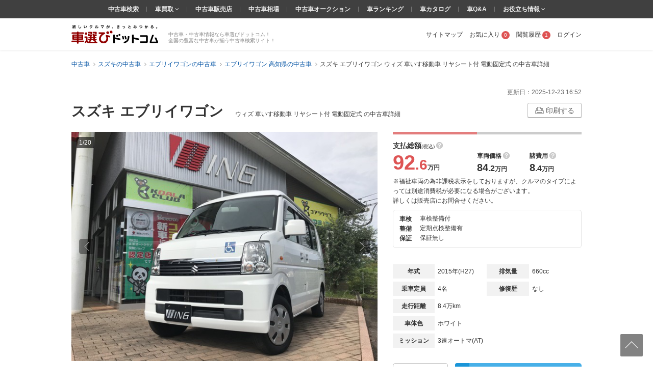

--- FILE ---
content_type: text/html; charset=UTF-8
request_url: https://www.kurumaerabi.com/usedcar/detail/40008513-2667191/
body_size: 41550
content:
<!DOCTYPE html>
<html lang="ja">
  <head>
    <meta charset="UTF-8">
    <title>スズキ エブリイワゴン ウィズ 車いす移動車 リヤシート付 電動固定式 の中古車詳細 (84,000km, ホワイト, 高知県, 84.2万円) | 中古車情報・中古車検索なら【車選びドットコム】</title>
    <!-- Google Tag Manager -->
<SCRIPT>(function(w,d,s,l,i){w[l]=w[l]||[];w[l].push({'gtm.start':
new Date().getTime(),event:'gtm.js'});var f=d.getElementsByTagName(s)[0],
j=d.createElement(s),dl=l!='dataLayer'?'&l='+l:'';j.async=true;j.src=
'https://www.googletagmanager.com/gtm.js?id='+i+dl;f.parentNode.insertBefore(j,f);
})(window,document,'script','dataLayer','GTM-MHFKB5');</SCRIPT>
<!-- End Google Tag Manager --><!-- Global site tag (gtag.js) - Google AdWords: 816183445 -->
<SCRIPT async src="https://www.googletagmanager.com/gtag/js?id=AW-816183445"></SCRIPT>
<SCRIPT>
window.dataLayer = window.dataLayer || [];
function gtag(){dataLayer.push(arguments);}
gtag('js', new Date());
gtag('config', 'AW-816183445');
</SCRIPT>
<!-- END Global site tag (gtag.js) - Google AdWords: 816183445 -->

<!--[if lte IE 8]>
<SCRIPT src="/js/html5shiv-printshiv.js"></SCRIPT>
<![endif]-->


<meta name="robots" content="noodp">
<meta name="description" content="スズキ エブリイワゴン ウィズ 車いす移動車 リヤシート付 電動固定式の中古車詳細ページです。走行距離は84,000km、色はホワイト、販売価格は84.2万円。販売店舗は株式会社ウイング コアラクラブ四万十店 (四国) 。車両の状態や装備の確認、来店予約をするなら、欲しいクルマがきっと見つかる「車選びドットコム」！">

<meta property="og:image" content="https://img1.kurumaerabi.com/image/i/202007/2180/e212face.jpg">
<meta property="og:title" content="スズキエブリイワゴン/販売店:株式会社ウイング コアラクラブ四万十店">
<meta property="og:type" content="article">
<meta property="og:url" content="https://www.kurumaerabi.com/usedcar/detail/40008513-2667191/">
<meta property="og:site_name" content="車選びドットコム">
<meta property="fb:app_id" content="684026784960949">
<meta property="og:description" content="スズキエブリイワゴン/販売店:株式会社ウイング コアラクラブ四万十店(高知県)">



<link rel="canonical" href="https://www.kurumaerabi.com/usedcar/detail/40008513-2667191/"/>


<meta name="SKYPE_TOOLBAR" content="SKYPE_TOOLBAR_PARSER_COMPATIBLE">
<link href="/favicon.ico" rel="shortcut icon" type="image/vnd.microsoft.ico"  />

  <link rel="stylesheet" type="text/css" href="https://p2.ke-s.cc/css/basic_2014.css?_=1753754256" />
<link rel="stylesheet" type="text/css" href="https://p2.ke-s.cc/css/head_foot2017.css?_=1730342010" />
<link rel="stylesheet" type="text/css" href="https://p2.ke-s.cc/css/photoswipe/default-skin.css?_=1643265419" />
<link rel="stylesheet" type="text/css" href="https://p2.ke-s.cc/css/photoswipe/photoswipe.css?_=1643265419" />
<link rel="stylesheet" type="text/css" href="https://p2.ke-s.cc/css/car_info.css?_=1753851159" />
<link rel="stylesheet" type="text/css" href="/js/powertip/jquery.powertip.css?_=1502333290" />
<link rel="stylesheet" type="text/css" href="https://p2.ke-s.cc/css/jquery-ui/jquery-ui.css?_=1591248534" />
<link rel="stylesheet" type="text/css" href="https://p2.ke-s.cc/css/sweetalert.css?_=1473837462" />
<link rel="stylesheet" type="text/css" href="https://p2.ke-s.cc/css/jquery.rateyo.min.css?_=1500354918" />
<link rel="stylesheet" type="text/css" href="https://p2.ke-s.cc/css/recommend.css?_=1753754256" />
<link rel="stylesheet" type="text/css" href="/js/fancybox/jquery.fancybox.css?_=1418963048" />
<link rel="stylesheet" type="text/css" href="https://p2.ke-s.cc/css/fonts/font-awesome.min.css?_=1500354918" />
<style type="text/css">
 .pageSubTitle { font-size: 1.6rem; } 
 #sbi_banner { display: block; height: 90px; margin-bottom: 10px; margin-left: auto; margin-right: auto; width: 728px; } 
 .related_area li { border-right: 1px solid #ccc; padding-right: 10px; margin-right: 10px; } .related_area li:last-child { border-right: none; padding-right: 0; margin-right: 0; } 
 .float_info { display: none; position: fixed; top: 0; left: 0; width: 100%; padding: 15px 0; box-sizing: border-box; background: #FFF; border-bottom: solid 1px #CCC; } .float_info_inner { width: 1000px; margin: 0 auto; position: relative; display: flex; } .float_info_inner_small_1 { width: 1000px; } .float_info_inner_small_2 { width: 1000px; } .float_info_img { margin-right: 10px; } .float_info_data { width: 534px; color: #333333; } .float_info_title { font-size: 14px; font-weight: bold; overflow: hidden; white-space: nowrap; text-overflow: ellipsis; margin-bottom: 8px; } .float_info_data .float_info_table { width: 100%; font-size: 1.2rem; } .float_info_data .float_info_table .nedan { font-size: 16px; font-weight: bold; } .float_info_data .float_info_table .nedan .s { font-size: 16px; font-weight: bold; } .float_info_data .float_info_table .spec1 { margin-bottom: .6rem; } .float_info_data .float_info_table .spec1 .s_text { font-size: 1.2rem; color: #333333; font-weight: normal; } .float_info_data .float_info_table .spec1 .float_info_price { color: #DE5454; font-size: 1.6rem; font-weight: bold; } .float_info_data .float_info_table .spec1 .float_info_price_text { color: #DE5454; font-size: 1.2rem; font-weight: bold; } .float_info_data .float_info_table .spec2 { display: flex; gap: 24px; } .float_info_inquiry { align-items: center; padding: 0 15px; width: 314px; } .float_info_inquiry_small_1 { width: 314px; display: flex; align-items: center; } .float_info_inquiry .float_info_tel { margin-right: 20px; width: 260px; } .float_info_inquiry .float_info_tel_number { display: flex; font-size: 2rem; font-weight: bold; font-family: 'arial'; color: #DE5454; margin-bottom: .6rem; } .float_info_inquiry .float_info_tel_number_2 { display: flex; font-size: 2rem; font-weight: bold; font-family: 'arial'; color: #DE5454; margin-bottom: 0; margin-right: .8rem; } .float_info_inquiry .float_info_tel_number .tel_acquiring { color: #333; font-size: 2rem; } .float_info_inquiry .float_info_tel_number .icon_callfree { display: flex; align-items: center; padding: 4px 6px; margin: 0 5px 0 0; font-size: 12px; color: #fff; background: #48B0E8; vertical-align: top; } .float_info_inquiry .float_info_tel_hour { font-size: 12px; margin-top: 4px; } .float_info_inquiry .float_info_btn_box { display: flex; align-items: center; gap: .8rem; height: 35px; } .float_info_inquiry .float_info_btn_inquiry { padding: 0px 0px 0px 20px; font-size: 13px; color: #fff; background: #48B0E8; border-radius: 4px; box-shadow: 0 2px #0C6FBB; position: relative; text-align: center; width: 151px; height: 33px; line-height: 33px; font-weight: bold; } .float_info_inquiry .float_info_btn_inquiry:hover { text-decoration: none; background: #6CBFEC; box-shadow: none; margin-top: 3px; } .float_info_inquiry .inquiry_button span { position: absolute; top: 0; left: 0; width: 10px; height: 19px; line-height: 1.3; padding: 4px 6px 10px 6px; border-radius: 4px 0 0 4px; background-image: -webkit-gradient(linear, left top, left bottom, color-stop(85%, #1A95D8), to(#1A95D8)); background-image: -webkit-linear-gradient(top, #1A95D8 85%, #1A95D8 100%); background-image: linear-gradient(to bottom, #1A95D8 85%, #1A95D8 100%); font-size: 10px; } .float_info_inquiry .inquiry_button:hover span{ background-image: -webkit-gradient(linear, left top, left bottom, color-stop(85%, #47AADF), to(#47AADF)); background-image: -webkit-linear-gradient(top, #47AADF 85%, #47AADF 100%); background-image: linear-gradient(to bottom, #47AADF 85%, #47AADF 100%); } .float_info_inquiry .float_info_btn_inquiry_inactive { padding: 0 0 0 20px; font-size: 13px; color: #fff; background: #ccc; border: 1px solid #ccc; border-radius: 3px; margin: 0; pointer-events: none; cursor: default; text-decoration: none; position: relative; text-align: center; width: 151px; line-height: 34px; height: 32px; font-weight: bold; } .float_info_inquiry .float_info_btn_inquiry_inactive span { background-image: -webkit-gradient(linear, left top, left bottom, color-stop(85%, #BBBBBB), to(#BBBBBB)); background-image: -webkit-linear-gradient(top, #BBBBBB 85%, #BBBBBB 100%); background-image: linear-gradient(to bottom, #BBBBBB 85%, #BBBBBB 100%); height: 18px; font-size: 10px; } .float_info_inquiry .float_info_btn_favorite { font-size: 12px; color: #666; background: #fff; border: 1px solid #bfbfbf; border-radius: 5px; box-shadow: 0 2px #bfbfbf; margin: 0; width: 136px; height: 32px; line-height: 32px; text-align: center; } .float_info_inquiry .float_info_btn_favorite img { width: 16px; height: 16px; margin-bottom: 1px; } .float_info_inquiry .float_info_btn_favorite:hover { background: #f2f2f2; text-decoration: none; box-shadow: none; margin-top: 3px; } .float_info_close { width: 16px; height: 16px; top: 0; background: #F7F7F7; text-align: center; } .float_info_close img { width: 10px; } 
 .popular_info { background: rgba(0,0,0,0.7); position: fixed; z-index: 2; bottom: 20px; left: 20px; padding: 10px 30px 10px 10px; } .popular_info .icon-search { float: left; width: 28px; margin: 1px 8px 0 0; vertical-align: baseline; } .popular_info .popular_car { float: left; color: #FFF; font-size: 12px; line-height: 1.4; margin: -2px 10px -2px 0; } .popular_info .popular_car span { font-size: 15px; } .popular_info .popular_info_btn_inquiry { float: left; display: inline-block; padding: 10px 0px 8px 20px; font-size: 13px; color: #fff; background: #48B0E8; border-radius: 3px; box-shadow: 0 1px #0c6fbb; margin: 0 0 0 10px; position: relative; text-align: center; width: 151px; font-weight: bold; } .popular_info .popular_info_btn_inquiry span{ position: absolute; top: 0; left: 0; display: inline-block; width: 10px; height: 16px; line-height: 1.2; padding: 5px 6px 10px 6px; border-radius: 4px 0 0 4px; background-image: -webkit-gradient(linear, left top, left bottom, color-stop(85%, #1A95D8), to(#1A95D8)); background-image: -webkit-linear-gradient(top, #1A95D8 85%, #1A95D8 100%); background-image: linear-gradient(to bottom, #1A95D8 85%, #1A95D8 100%); font-size: 10px; font-weight: bold; } .popular_info .popular_info_btn_inquiry:hover { background: #6CBFEC; box-shadow: none; text-decoration: none; margin-top: 1px; } .popular_info .popular_info_btn_inquiry:hover span{ background-image: -webkit-gradient(linear, left top, left bottom, color-stop(85%, #47AADF), to(#47AADF)); background-image: -webkit-linear-gradient(top, #47AADF 85%, #47AADF 100%); background-image: linear-gradient(to bottom, #47AADF 85%, #47AADF 100%); } .popular_info .popular_info_close { position: absolute; width: 12px; height: 12px; top: 0; bottom: 0; right: 10px; margin: auto; width: 12px; } .popular_info .popular_info_close img { width: 12px; } 
</style>
</head>
  <body>
	<!-- Google Tag Manager (noscript) -->
<noscript><iframe src="https://www.googletagmanager.com/ns.html?id=GTM-MHFKB5"
height="0" width="0" style="display:none;visibility:hidden"></iframe></noscript>
<!-- End Google Tag Manager (noscript) -->



    
<header class="page_header" id="header_main">
        <div class="page_header_container_shadow">
        <div class="cw page_header_container">
            <div class="logo_contanier">
              <p class="logo"><a href="/"><img src="https://p2.ke-s.cc/img/header/logo_kurumaerabi_tagline.svg" alt="欲しいクルマが、きっとみつかる。車選びドットコム" width="170" height="37"></a></p>
              <div class="summary">中古車・中古車情報なら車選びドットコム！<br>全国の豊富な中古車が揃う中古車検索サイト！</div>
            </div>
            <nav class="personal_menu">
  <ul>
        <li><a href="/sitemap/">サイトマップ</a></li>    <li class="header_user_favorite"><a href="/favorite/" rel="nofollow">お気に入り<span class="num">0</span></a></li>    <li><a href="/history/" rel="nofollow">閲覧履歴<span class="num">1</span></a></li>                <li><a id= 'login' href="javascript:void(0)">ログイン</a></li>
          </ul>
</nav>

        </div>
    </div>
    
    <div class="navi_global_container">
        <nav class="navi_global">
          <ul>
            <li><a href="/">中古車検索</a></li>
            <li class="hasmenu"><span class="parent"><a href="/kaitori/" target="_blank">車買取 </a><i class="fa fa-angle-down" aria-hidden="true"></i></span>
              <ul class="submenu">
                <li><a href="/kaitori/marketprice/" target="_blank">買取相場</a></li>
                <li><a href="https://haisha.kurumaerabi.com/" target="_blank">廃車買取</a></li>
                <li><a href="https://jikosha.kurumaerabi.com/" target="_blank">事故車買取</a></li>
              </ul>
            </li>
            <li><a href="/shop/">中古車販売店</a></li>
            <li><a href="/pricetable/">中古車相場</a></li>
            <li><a href="https://y.kurumaerabi.com/" target="_blank" rel="nofollow">中古車オークション</a></li>
            <li><a href="/ranking/">車ランキング</a></li>
            <li><a href="/catalog/">車カタログ</a></li>
            <li><a href="/qa/">車Q&amp;A</a></li>
            <li class="hasmenu"><span class="parent">お役立ち情報 <i class="fa fa-angle-down" aria-hidden="true"></i></span>
              <ul class="submenu">
                <li><a href="/warranty/">中古車保証・保険</a></li>
                <li><a href="/magazine/" target="_blank">車選びドットコムマガジン</a></li>
                <li><a href="https://car-me.jp/" target="_blank">自動車メディア「CARPRIME(カープライム)」</a></li>
              </ul>
            </li>
          </ul>
        </nav>
    </div>

          <div class="breadcrumb">
        <ul class="cw clearfix" itemscope itemtype="https://schema.org/BreadcrumbList">
                                      <li itemprop="itemListElement" itemscope itemtype="https://schema.org/ListItem">
            <a href="/" itemprop="item">
              <span itemprop="name">中古車</span>
            </a>
            <meta itemprop="position" content=1 >
          </li>
                                                <li itemprop="itemListElement" itemscope itemtype="https://schema.org/ListItem">
            <a href="/usedcar/suzuki/" itemprop="item">
              <span itemprop="name">スズキの中古車</span>
            </a>
            <meta itemprop="position" content=2 >
          </li>
                                                <li itemprop="itemListElement" itemscope itemtype="https://schema.org/ListItem">
            <a href="/usedcar/suzuki/1137-10724/" itemprop="item">
              <span itemprop="name">エブリイワゴンの中古車</span>
            </a>
            <meta itemprop="position" content=3 >
          </li>
                                                <li itemprop="itemListElement" itemscope itemtype="https://schema.org/ListItem">
            <a href="/usedcar/suzuki/1137-10724/kochi/" itemprop="item">
              <span itemprop="name">エブリイワゴン 高知県の中古車</span>
            </a>
            <meta itemprop="position" content=4 >
          </li>
                                                <li itemprop="itemListElement" itemscope itemtype="https://schema.org/ListItem">
            <span itemprop="name">スズキ エブリイワゴン ウィズ 車いす移動車 リヤシート付 電動固定式 の中古車詳細</span>
            <meta itemprop="position" content=5 >
          </li>
                        </ul>
      </div>
    
</header>

    <main class="page_contents_wrapper" id="page_contents_wrapper" role="main">
            <div class="page_contents clearfix">
                    <SCRIPT type="application/ld+json">
{
  "@context": "http://schema.org/",
  "@type": "Product",
  "name": "スズキ エブリイワゴン ウィズ 車いす移動車 リヤシート付 電動固定式 ",
  "image": "https://img1.kurumaerabi.com/image/i/202007/2180/e212face.jpg",
  "color": "ホワイト",
  "description": "スズキ エブリイワゴン ウィズ 車いす移動車 リヤシート付 電動固定式 の中古車。走行距離は84,000km、年式は2015年式、修復歴なし、車両本体価格は84.2万円",
  "category": [
    "中古車",  "軽バン/軽ワゴン"
  ],
  "brand": [
    {
      "@type": "Brand",
      "name": "スズキ",
      "url": "https://www.kurumaerabi.com/usedcar/suzuki/"
    },
    {
      "@type": "Brand",
      "name": "エブリイワゴン",
      "url": "https://www.kurumaerabi.com/usedcar/suzuki/1137-10724/"
    }
  ],
  "sku": "40008513-2667191:223050002-VU4087897378",
  "offers": {
    "@type": "Offer",
    "priceCurrency": "JPY",
    "price": "842000",
    "seller": {
      "@type": "Organization",
      "name": "株式会社ウイング コアラクラブ四万十店",
      "url": "https://www.kurumaerabi.com/shop/detail/40008513/"
    }
  }
}
</SCRIPT>

    
    <p class="fv_date"><span>更新日：</span><time itemprop="modified">2025-12-23 16:52</time></p>
  <div class="fv_top clearfix mb_l">
   <div class="title_wrapper">
     <h1 class="car_detail_pagetitle"><span class="car_detail_title_name">スズキ エブリイワゴン </span>
     <span class="car_detail_title_spec">ウィズ 車いす移動車 リヤシート付 電動固定式 の中古車詳細</span></h1>
   </div>
        <div class="fv_top_useful">
    <a href="" class="btn_print print_button" onclick="javascript:window.print();"><img src="https://p2.ke-s.cc/img/cardetail/icon_printer.svg" width="17" height="13"/> 印刷する</a>
    </div>
      </div>
    <div class="fv_content mb_ll">
    <div class="fv_content_left">
      <div class="fv_image_box mb">
    <span class="fv_image_num num">1/20</span>
    <a href="javascript:void(0)" class="fv_image_prev navi_img" data-navi="prev"><span class="text">前の画像</span><img src="https://p2.ke-s.cc/img/cardetail/icon_arrow_right.svg" alt="" ></a>
    <a href="javascript:void(0)" class="fv_image_next navi_img" data-navi="next"><span class="text">次の画像</span><img src="https://p2.ke-s.cc/img/cardetail/icon_arrow_right.svg" alt="" ></a>
    <SCRIPT>
        var my_image = new Image();
        my_image.src = 'https://img1.kurumaerabi.com/image/i/202007/2180/e212face.jpg';
    </SCRIPT>
    <div class="photoarea demo-gallery">
        <div class="photo lens_zone">
            <img id="img_zoom" src="https://img1.kurumaerabi.com/image/i/202007/2180/e212face.jpg" data-zoom-image="https://img1.kurumaerabi.com/image/i/202007/2180/e212face.jpg" alt="スズキ エブリイワゴン " width="600" height="450">
        </div>
    </div>
    <div class="fv_movie">
    </div>
    <div class="fv_image_commnet_space">
        <div class="fv_image_comment" style="display:none;" >
            <p class="fv_image_commnet_text">コアラクラブ四万十店  株式会社ウイング</p>
            <span class="fv_image_commnet_close"></span>
        </div>
    </div>
</div>
<div class="fv_image_thumbnail thumbarea clearfix">
    <a href="javascript:void(0)" class="thumbnail_button navi_slide thumbnail_button_prev" data-navi="prev"><img src="https://p2.ke-s.cc/img/cardetail/icon_arrow_right.svg" alt="" width="9" height="17"></a>
    <div class="thumblist_wrapper">
                                    <span id="tab-1" >
            
            <a href="javascript:void(0)" class="active">
                    <img src="https://img0.kurumaerabi.com/image/i/202007/2180/e212face.160.jpg"
                            data-main-src="https://img1.kurumaerabi.com/image/i/202007/2180/e212face.jpg"
                            data-large_only=""
                            alt="コアラクラブ四万十店  株式会社ウイング"
                            data-id="0"
                            data-no="0"
                            width="54"
                            height="41"
                            class="car_image">
            </a>

                                
            <a href="javascript:void(0)" class="">
                    <img src="https://img1.kurumaerabi.com/image/i/202110/0835/9b283c1f.160.jpg"
                            data-main-src="https://img0.kurumaerabi.com/image/i/202110/0835/9b283c1f.jpg"
                            data-large_only=""
                            alt="〈ココロでつなぐ、クルマでつなぐ〉"
                            data-id="1"
                            data-no="1"
                            width="54"
                            height="41"
                            class="car_image">
            </a>

                                
            <a href="javascript:void(0)" class="">
                    <img src="https://img1.kurumaerabi.com/image/i/202110/0884/d245d01e.160.jpg"
                            data-main-src="https://img0.kurumaerabi.com/image/i/202110/0884/d245d01e.jpg"
                            data-large_only=""
                            alt="コアラクラブ四万十店  株式会社ウイング"
                            data-id="2"
                            data-no="2"
                            width="54"
                            height="41"
                            class="car_image">
            </a>

                                
            <a href="javascript:void(0)" class="">
                    <img src="https://img0.kurumaerabi.com/image/i/202110/0806/308e8106.160.jpg"
                            data-main-src="https://img0.kurumaerabi.com/image/i/202110/0806/308e8106.jpg"
                            data-large_only=""
                            alt="大好評!ユーカリ7!車検・自賠責・自動車税込み!"
                            data-id="3"
                            data-no="3"
                            width="54"
                            height="41"
                            class="car_image">
            </a>

                                
            <a href="javascript:void(0)" class="">
                    <img src="https://img1.kurumaerabi.com/image/i/202110/0822/5c5ebb94.160.jpg"
                            data-main-src="https://img1.kurumaerabi.com/image/i/202110/0822/5c5ebb94.jpg"
                            data-large_only=""
                            alt="〈ココロでつなぐ、クルマでつなぐ〉"
                            data-id="4"
                            data-no="4"
                            width="54"
                            height="41"
                            class="car_image">
            </a>

                                
            <a href="javascript:void(0)" class="">
                    <img src="https://img0.kurumaerabi.com/image/i/202110/0898/4c91e22d.160.jpg"
                            data-main-src="https://img1.kurumaerabi.com/image/i/202110/0898/4c91e22d.jpg"
                            data-large_only=""
                            alt="自社指定工場で充実整備点検いたします。ご購入後のアフターサービスもバッチリ!お車の事はウイングにお任せ下さい!!"
                            data-id="5"
                            data-no="5"
                            width="54"
                            height="41"
                            class="car_image">
            </a>

                                
            <a href="javascript:void(0)" class="">
                    <img src="https://img0.kurumaerabi.com/image/i/202110/0835/abaa1bc2.160.jpg"
                            data-main-src="https://img0.kurumaerabi.com/image/i/202110/0835/abaa1bc2.jpg"
                            data-large_only=""
                            alt="車検・自賠責保険・自動車税・法定点検・オイル交換などを含めた、まとメンテプラン大好評!!"
                            data-id="6"
                            data-no="6"
                            width="54"
                            height="41"
                            class="car_image">
            </a>

                                
            <a href="javascript:void(0)" class="">
                    <img src="https://img0.kurumaerabi.com/image/i/202110/0833/ae991a2b.160.jpg"
                            data-main-src="https://img1.kurumaerabi.com/image/i/202110/0833/ae991a2b.jpg"
                            data-large_only=""
                            alt="お気軽にお問い合せ下さい 0880-37-1998"
                            data-id="7"
                            data-no="7"
                            width="54"
                            height="41"
                            class="car_image">
            </a>

                                
            <a href="javascript:void(0)" class="">
                    <img src="https://img1.kurumaerabi.com/image/i/202110/0854/b6a3b292.160.jpg"
                            data-main-src="https://img0.kurumaerabi.com/image/i/202110/0854/b6a3b292.jpg"
                            data-large_only=""
                            alt="損保ジャパン認定店!!"
                            data-id="8"
                            data-no="8"
                            width="54"
                            height="41"
                            class="car_image">
            </a>

                                
            <a href="javascript:void(0)" class="">
                    <img src="https://img1.kurumaerabi.com/image/i/202110/0898/998918ff.160.jpg"
                            data-main-src="https://img0.kurumaerabi.com/image/i/202110/0898/998918ff.jpg"
                            data-large_only=""
                            alt="コアラクラブ四万十店  株式会社ウイング"
                            data-id="9"
                            data-no="9"
                            width="54"
                            height="41"
                            class="car_image">
            </a>

                                
            <a href="javascript:void(0)" class="">
                    <img src="https://img1.kurumaerabi.com/image/i/202110/0899/d56c2213.160.jpg"
                            data-main-src="https://img0.kurumaerabi.com/image/i/202110/0899/d56c2213.jpg"
                            data-large_only=""
                            alt="中古車はもちろん新車・車検整備・カー用品・鈑金塗装・各種保険!お気軽に、ご相談下さい!0880-37-1998"
                            data-id="10"
                            data-no="10"
                            width="54"
                            height="41"
                            class="car_image">
            </a>

                                
            <a href="javascript:void(0)" class="">
                    <img src="https://img0.kurumaerabi.com/image/i/202110/0875/6e7db8a9.160.jpg"
                            data-main-src="https://img1.kurumaerabi.com/image/i/202110/0875/6e7db8a9.jpg"
                            data-large_only=""
                            alt="大好評!ユーカリ7!車検・自賠責・自動車税込み!"
                            data-id="11"
                            data-no="11"
                            width="54"
                            height="41"
                            class="car_image">
            </a>

                                
            <a href="javascript:void(0)" class="">
                    <img src="https://img0.kurumaerabi.com/image/i/202110/0829/e78a81c8.160.jpg"
                            data-main-src="https://img0.kurumaerabi.com/image/i/202110/0829/e78a81c8.jpg"
                            data-large_only=""
                            alt="コアラクラブ四万十店  株式会社ウイング"
                            data-id="12"
                            data-no="12"
                            width="54"
                            height="41"
                            class="car_image">
            </a>

                                
            <a href="javascript:void(0)" class="">
                    <img src="https://img0.kurumaerabi.com/image/i/202110/0867/d4bf0103.160.jpg"
                            data-main-src="https://img1.kurumaerabi.com/image/i/202110/0867/d4bf0103.jpg"
                            data-large_only=""
                            alt="コアラクラブ四万十店では定額ユーカリプランをおススメいたします!新車リース!中古車リース!出費の大きい車検費用・自動車税・メンテナンスなどを含めた定額の月々払い!詳しくは当社にお問い合せ下さい。"
                            data-id="13"
                            data-no="13"
                            width="54"
                            height="41"
                            class="car_image">
            </a>

                                
            <a href="javascript:void(0)" class="">
                    <img src="https://img1.kurumaerabi.com/image/i/202110/0831/39d0665a.160.jpg"
                            data-main-src="https://img1.kurumaerabi.com/image/i/202110/0831/39d0665a.jpg"
                            data-large_only=""
                            alt="車検・自賠責保険・自動車税・法定点検・オイル交換などを含めた、まとメンテプラン大好評!!"
                            data-id="14"
                            data-no="14"
                            width="54"
                            height="41"
                            class="car_image">
            </a>

                                
            <a href="javascript:void(0)" class="">
                    <img src="https://img1.kurumaerabi.com/image/i/202110/0845/dda3b071.160.jpg"
                            data-main-src="https://img0.kurumaerabi.com/image/i/202110/0845/dda3b071.jpg"
                            data-large_only=""
                            alt="大好評!ユーカリ7!車検・自賠責・自動車税込み!"
                            data-id="15"
                            data-no="15"
                            width="54"
                            height="41"
                            class="car_image">
            </a>

                                
            <a href="javascript:void(0)" class="">
                    <img src="https://img0.kurumaerabi.com/image/i/202110/0850/f7e03cca.160.jpg"
                            data-main-src="https://img0.kurumaerabi.com/image/i/202110/0850/f7e03cca.jpg"
                            data-large_only=""
                            alt="お気軽にお問い合せ下さい 0880-37-1998"
                            data-id="16"
                            data-no="16"
                            width="54"
                            height="41"
                            class="car_image">
            </a>

                                
            <a href="javascript:void(0)" class="">
                    <img src="https://img1.kurumaerabi.com/image/i/202110/0889/8caed3f6.160.jpg"
                            data-main-src="https://img0.kurumaerabi.com/image/i/202110/0889/8caed3f6.jpg"
                            data-large_only=""
                            alt="自社指定工場で充実整備点検いたします。ご購入後のアフターサービスもバッチリ!お車の事はウイングにお任せ下さい!!"
                            data-id="17"
                            data-no="17"
                            width="54"
                            height="41"
                            class="car_image">
            </a>

                            </span>
                                                <span id="tab-2"  style="display:none">
            
            <a href="javascript:void(0)" class="">
                    <img data-src="https://img1.kurumaerabi.com/image/i/202110/0892/f43a8479.160.jpg"
                            data-main-src="https://img1.kurumaerabi.com/image/i/202110/0892/f43a8479.jpg"
                            data-large_only=""
                            alt="車検・自賠責保険・自動車税・法定点検・オイル交換などを含めた、まとメンテプラン大好評!!"
                            data-id="18"
                            data-no="18"
                            width="54"
                            height="41"
                            class="car_image">
            </a>

                                
            <a href="javascript:void(0)" class="">
                    <img data-src="https://img0.kurumaerabi.com/image/i/202110/0801/a202072c.160.jpg"
                            data-main-src="https://img0.kurumaerabi.com/image/i/202110/0801/a202072c.jpg"
                            data-large_only=""
                            alt="コアラクラブは全国にあり旅先でのトラブル・出張先でのトラブルなどコアラクラブグループでアフターいたします!"
                            data-id="19"
                            data-no="19"
                            width="54"
                            height="41"
                            class="car_image">
            </a>

                            </span>
                        </div>
    <a href="javascript:void(0)" class="thumbnail_button navi_slide" data-navi="next"><img src="https://p2.ke-s.cc/img/cardetail/icon_arrow_right.svg" alt="" width="9" height="17"></a>
</div>
<div class="btn_all_image_contain mb">
    
    <div>
        <a onclick="showAllImage()" href="javascript:void(0);" class="btn_all_image">
            すべての画像を見る (20)
        </a>
    </div>
</div>

<!-- photo swipe用 -->
<div id="gallery" class="pswp" tabindex="-1" role="dialog" aria-hidden="true">
    <div class="pswp__bg"></div>
    <div class="pswp__scroll-wrap">
        <div class="pswp__container">
            <div class="pswp__item"></div>
            <div class="pswp__item"></div>
            <div class="pswp__item"></div>
        </div>

        <div class="pswp__ui pswp__ui--hidden">
            <div class="pswp__top-bar">
                <div class="pswp__counter"></div>

                <button class="pswp__button pswp__button--close" title="Close (Esc)"></button>
                <button class="pswp__button pswp__button--fs" title="Toggle fullscreen"></button>

                <div class="pswp__preloader">
                    <div class="pswp__preloader__icn">
                        <div class="pswp__preloader__cut">
                            <div class="pswp__preloader__donut"></div>
                        </div>
                    </div>
                </div>
            </div>

            <button class="pswp__button pswp__button--arrow--left" title="Previous (arrow left)"></button>
            <button class="pswp__button pswp__button--arrow--right" title="Next (arrow right)"></button>

            <div class="pswp__caption">
                <div class="pswp__caption__center">
                </div>
            </div>
        </div>
                <div class="pswp__btn_bg">
            <button class="pswp__btn__inquiry">
                <img src="https://p2.ke-s.cc/img/cardetail/more/icon_inquiry.svg" style="width: 65px; height: 50px;" alt="">
            </button>
        </div>
        <div class="pswp__inquiry">
            <div class="pswp__inquiry_m">
                <a href="/inquiry/" id="inquiry_button" class="pswp__inquiry_link" rel="nofollow">在庫確認・見積り依頼</a>
            </div>
            <div class="pswp__inquiry_m">
                <a href="#visit_calendar" class="pswp__inquiry_link move_to_visit_reservation">来店予約</a>
            </div>
        </div>
            </div>
</div>



            <div class="car_sales_point note_text">
        <h2 class="title"><span class="show_border_title">セールスポイント</span></h2>
        <p id="sales_comment">車イス移動車・CD</p>
      </div>
      <div class="link_note_text_readmore"><span class="on">続きを読む</span></div>
      


    </div>
    <!--//end fv_content_left-->
    <div class="fv_content_right">
      <div class="fv_price_area ">
        <dl class="fv_price_sougaku_area">
          <dt>
            <span class="name">支払総額</span><span class="zei">(税込)</span><span class="icon_powertip_q" data-powertiptarget="tooltip_sougaku"></span>
          </dt>
          <dd class="fv_price_sougaku">
                          <span class="nedan">92<span class="s">.6</span><span class="s_text">万円</span></span>
                      </dd>
        </dl>
        <dl class="fv_price_detail_area">
          <div class="fv_price_detail">
            <dt><span class="name">車両価格</span><span class="icon_powertip_q" data-powertiptarget="tooltip_SharyoKakaku"></span></dt>
            <dd>
              <span class="nedan_half">84<span class="s">.2</span><span class="s_text">万円</span></span>
            </dd>
          </div>
          <div class="fv_price_detail">
            <dt><span class="name">諸費用</span><span class="icon_powertip_q" data-powertiptarget="tooltip_expenses_amount"></span></dt>
            <dd>
              <span class="nedan_half">8<span class="s">.4</span><span class="s_text">万円</span></span>
            </dd>
          </div>
        </dl>
      </div>
              <p class="small lh_m" style="margin-bottom: 8px;">※福祉車両の為非課税表示をしておりますが、クルマのタイプによっては別途消費税が必要になる場合がございます。<br />詳しくは販売店にお問合せください。</p>
            <!-- //end fv_price_area -->
      <div class="fv_price_info lh_m" style="margin-bottom:3.2rem;">
        <table>
          <tr>
              <th scope="row">車検</th>
              <td>車検整備付</td>
          </tr>
          <tr>
              <th scope="row">整備</th>
              <td>定期点検整備有</td>
          </tr>
          <tr>
              <th scope="row">保証</th>
              <td>保証無し</td>
          </tr>
        </table>
      </div>

      
      <div class="mb30">
        <table class="fv_car_info">
          <tr>
            <th scope="row">年式</th>
            <td>2015年(H27)</td>
            <th scope="row">排気量</th>
            <td>660cc</td>
          </tr>
          <tr>
            <th scope="row">乗車定員</th>
            <td>4名</td>
            <th scope="row">修復歴</th>
            <td>なし</td>
          </tr>
          <tr>
            <th scope="row">走行距離</th>
            <td colspan="3">8.4万km</td>
          </tr>
          <tr>
            <th scope="row">車体色</th>
            <td colspan="3">ホワイト</td>
          </tr>
          <tr>
            <th scope="row">ミッション</th>
            <td colspan="3">
              3速オートマ(AT)            </td>
          </tr>
        </table>
      </div>

      <div class="fv_button_box">
              <a href="/favorite/" style="display:none" class="btn_favorite btn_show_fav" rel="nofollow"><span class="favorite_button">お気に入り<br>を見る</span></a>
        <a href="/favorite/" class="btn_favorite btn_add_fav" rel="nofollow"><span class="favorite_button">お気に入り<br>追加</span></a>
                                    <a href="/inquiry/" onClick="return false;" class="go_inquiry inquiry_button" target="car_inquiry" rel="nofollow">
                <span>無 料</span>在庫確認・見積り依頼
              </a>
              </div>
          <div class="fv_content_box mb">
        <h2 class="title"><span class="show_border_title">このお車についてのお問合せ</span></h2>
        <div class="box_upper">
            <div class="table_cs lh">
                <p class="table_cell_cs"><img src="https://p2.ke-s.cc/img/common/carsensor_logo.png" alt="情報提供：カーセンサー" class="carsensor_img"></p>
                <p class="table_cell_cs_word small">この車両のお問合せはカーセンサー経由で行われ、回答はカーセンサーから届きます。</p>
            </div>
       </div>
      </div>
            <div class="fv_content_box mb">
        <h2 class="title"><span class="show_border_title">販売店情報</span></h2>
        <div class="box_upper">
          <div class="lh_m">
            <div class="shop_name"><a href="/shop/detail/40008513/">株式会社ウイング コアラクラブ四万十店</a></div>
            <div><label>住所</label><span>:  高知県四万十市国見816-5</span></div>
            <div><label>営業時間</label><span>:  0900〜1900</span></div>
            <div><label>定休日</label><span>:  毎週日曜日</span></div>
                        <div><a class="show_icon_right" href="/shop/detail/40008513/car/" rel="nofollow">この販売店の在庫一覧を見る</a></div>
          </div>
        </div>
      </div>
            
                        
                    </div>
    <!--//end fv_content_right-->
    <form method="GET">
      <input type="hidden" name="cmi" value="9">
      <input type="hidden" name="cngi" value="1137">
      <input type="hidden" name="cni" value="10724">
      <input type="hidden" name="cgi" value="56243">
      <input type="hidden" name="pud" value="2020-07-17 12:00:00">
    </form>
    <form id="form_inquiry_stock" method="post" action="/inquiry/" target="_blank">
        <input type="hidden" name="check_list[]" value="" id="checklist_1">
        <input type="hidden" name="check_list[]" value="" id="checklist_2">
        <input type="hidden" name="select_check_list" value="" id="select_check_list">
    </form>      
  </div>
  
  

<div class="powertiptarget" id="tooltip_SharyoKakaku">
  <div class="inner">
    <dl>
      <dt class="bold">車両価格</dt>
      <dd>店頭において車両を引き渡す場合の消費税を含めた現金価格で展示時点で既に装着済の装備等（ナビ、オーディオ、 カスタムパーツ等）を含む価格となります。<br>
      【ご注意】<br>
      〇以下の金額は、広告内の車両価格に含まれます。<br>
      ・車検整備(車検整備付の場合)<br>
      ・定期点検整備(定期点検整備有の場合)<br>
      ・保証(保証付の場合)</dd>
    </dl>
  </div>
</div>

<div class="powertiptarget" id="tooltip_sougaku">
  <div class="inner">
    <dl>
      <dt class="bold">支払総額</dt>
      <dd>「車両価格」に、当該中古車を購入する際に最低限必要な「諸費用」を加えた価格です。<br>
        ※販売店の管轄の運輸支局等で登録（届出）し、店頭納車の場合の価格です。 <br>
      県外登録の場合や、店頭以外の場所に納車する場合、お客様の要望に基づきオプション等を付けた場合は、別途費用が発生いたします。<br>
      【ご注意】<br>
      〇以下の場合などで支払総額が変わります<br>
      ・自宅などの指定の場所へ陸送納車を希望する場合<br>
      ・販売店所在地の所轄運輸支局以外で登録する場合<br>
      ・商談～契約～登録の間に「登録月」がずれる場合<br>
      （登録月が3月から4月にずれる場合は自動車税の額が大きく上がります）<br>
      〇以下の金額は、広告内の支払総額には含まれません。希望に応じて別途加算されます。<br>
      ・ETCセットアップ費用(ETC装着済車両であっても含まれません。)<br>
      ・任意保険料<br>
      ・希望ナンバー申請費用<br>
      ・下取がある場合の諸手続き費用</dd>
    </dl>
  </div>
</div>

<div class="powertiptarget" id="tooltip_sales_price">
  <div class="inner">
    <dl>
      <dt class="bold">車両価格</dt>
      <dd>店頭において車両を引き渡す場合の消費税を含めた現金価格で展示時点で既に装着済の装備等（ナビ、オーディオ、 カスタムパーツ等）を含む価格となります。<br>
      【ご注意】<br>
      〇以下の金額は、広告内の車両価格に含まれます。<br>
      ・車検整備(車検整備付の場合)<br>
      ・定期点検整備(定期点検整備有の場合)<br>
      ・保証(保証付の場合)</dd>
    </dl>
  </div>
</div>

<div class="powertiptarget" id="tooltip_expenses_amount">
  <div class="inner">
    <dl>
      <dt class="bold">諸費用</dt>
      <dd>「保険料」「税金」「登録等に伴う費用」を合計した価格です。<br>
      <br>
      〇諸費用の内訳は以下になります。<br>
      ①保険料<br>
      ・自賠責保険料(未経過相当額も含まれます)<br>
      ②税金<br>
      ・自動車重量税<br>
      ・自動車税種別割(未経過相当額も含まれます)<br>
      ・自動車税環境性能割<br>
      ・軽自動車税環境性能割<br>
      ・車庫証明/検査登録時の証紙、印紙代<br>
      ・リサイクル預託金相当額(車両価格に含まない場合に限ります)<br>
      ③登録等に伴う費用<br>
      ・検査登録手続代行費用<br>
      ・車庫証明手続代行費用
      </dd>
    </dl>
  </div>
</div>

<div class="powertiptarget" id="tooltip_loan">
  <div class="inner">
    <dl>
      <dt class="bold">ローン月額</dt>
      <dd>支払総額をもとにローン金額をシミュレーションした場合の金額です。<br>実際のローン金額とは異なる場合があります。</dd>
    </dl>
  </div>
</div>

  <div class="easy_inquiry_area mb50">
  <section class="easy_inquiry_area_inner clearfix">
     <div class="title_container">
       <p class="title"><span class="show_border_title">メールでのお問合せ</span></p>
       <div class="form_easy">
          <form id="easy_form_inquiry"  class="form_inquiry_car" method="post" action="/inquiry/" target="_blank">
             <div class="easy_inquiry_table clearfix">
               <div class="easy_inquiry_table1 mb_l">
                 <label><input type="checkbox" class="check_list designed designed--modify" name="check_list[]" checked="" value="2" id="check_list_2"> <span class="checkbox">見積依頼</span></label>
                 <label><input type="checkbox" class="check_list designed designed--modify" name="check_list[]" value="1" id="check_list_1"> <span class="checkbox">在庫確認</span></label>
                 <label><input type="checkbox" class="check_list designed designed--modify" name="check_list[]" value="3" id="check_list_3"> <span class="checkbox">状態確認</span></label>
                 <label><input type="checkbox" class="check_list designed designed--modify" name="check_list[]" value="4" id="check_list_4"> <span class="checkbox">その他</span></label>
               </div>
               <div class="easy_inquiry_table3 center">
                                  <a class="easy_inquiry_button" onClick="sendForm(this, 'carsensor');return false;">
                      <span>無 料</span><span> 送信する</span>
                  </a>
                               </div>
             </div>
             <input type="hidden" name="mail_type" value="pc_easy">
          </form>
      </div>
    </div>
    <div class="title_container">
      <p class="title"><span class="show_border_title">このお車についてのお問合せ</span></p>
        <div class="show_tel_free">
            <div class="content_tel">
                <p class="mb">情報提供：<img src="https://p2.ke-s.cc/img/common/carsensor_logo.png" alt="情報提供：カーセンサー"></p>
                <p class="small">この車両のお問合せはカーセンサー経由で行われ、回答はカーセンサーから届きます。</p>
            </div>
            <a class="show_icon_right" href="/shop/detail/40008513/#map_canvas">この販売店の地図を見る</a>
        </div>
    </div>
      </section>
</div>
        <div class="modal_inquiry_easy modal_common">
  <section class="modal_area">
    <img class="modal_close" src="https://p2.ke-s.cc/img/cardetail/more/icon_close_white.svg" alt="" onclick="closeModal('modal_inquiry_easy');">
    <div class="modal_inner">
        <div class="modal_contents">
          <p class="title_easy_1">この車が気になりましたか？</p>
          <p class="title_easy_2">こちらから簡単にお問合せいただけます！</p>
          <div class="img_form"><img src="https://p2.ke-s.cc/img/cardetail/img_popup_form_pc.png" /></div>
            <form class="form_modal">
                <div class="">
                    <div class="table table--input mb20">
                            <label class="checklabel table_cell checkedlabel"><input type="checkbox" name="check_list[]" class="check_list designed designed--modify" checked="" value="2"><span>見積依頼</span></label>
                            <label class="checklabel table_cell"><input type="checkbox" name="check_list[]" class="check_list designed designed--modify" value="1"><span>在庫確認</span></label>
                            <label class="checklabel table_cell"><input type="checkbox" name="check_list[]" class="check_list designed designed--modify" value="3"><span>状態確認</span></label>
                            <label class="checklabel table_cell"><input type="checkbox" name="check_list[]" class="check_list designed designed--modify" value="4"><span>その他</span></label>
                    </div>
                    <div class="table--button">
                        <a class="btn btn_car_inquiry" onClick="sendForm(this, 'carsensor');return false;"><span>無 料</span>送信する</a>
                    </div>
                    <input type="hidden" name="mail_type" value="pc_modal">
                </div>
            </form>
        </div>
    </div>
  </section>
</div>



  
  
<div class="flex mb50" id="float_info_line">
  <div class="car_detail_area">
        <div class="section_move_link">
        <div class="div_move_link">
            <ul>
                <li><a href="#spec_condition" class="move_link scroll_original">車両の状態</a></li>
                <li><a href="#spec_vehicle" class="move_link scroll_original">車両のスペック</a></li>
                <li><a href="#spec_equipment" class="move_link scroll_original">車両の装備</a></li>
                                <li><a href="#spec_others" class="move_link scroll_original">その他</a></li>
            </ul>
        </div>
    </div>
    <section id="spec_condition" class="common_spec_class mb80">
      <h2 class="show_border_bold_title clearfix"><span>車両の状態</span></h2>
        <table class="car_detail_data_table mb10">
            <tr class="car_detail_tr">
              <th>年式 (初年度登録)</th>
              <td>2015年(H27)</td>
              <th>ワンオーナー</th>
              <td>−</td>
            </tr>
            <tr class="car_detail_tr">
              <th>走行距離<span class="icon_powertip_q" data-powertiptarget="tooltip_soukoukyori"></span>
              <div class="powertiptarget" id="tooltip_soukoukyori">
                <div class="inner">
                  <dl>
                    <dt>走行距離</dt>
                    <dd>車選びドットコムでは各掲載車両の走行距離項目に距離以外の名称が入っていることがあります。<br>
                      以下に説明をします。<br>
                      「新車」 一度も登録を受けていない車両です。<br>
                      「登録済未使用車」 登録を受け、ナンバーが交付されると自動車は中古車に分類されます。中古車ですが、登録されただけの車両を「登録済未使用車」と定義しています。<br>
                      「走行距離不明もしくは改ざん車」 メーター指示値＝実走行値という根拠がない車両です。一部の旧車やメーター指示値に疑義がある場合に走行距離不明、走行メーターが改ざんされた履歴がある場合に改ざん車と定義しています。 <br>
                      「メーター交換歴」 メーター交換車シールが貼ってあるか、交換前、交換後のキロ数および交換実施事業者名並びに交換年月日が記載されている点検整備記録簿、コンディションノートが備え付いている車両です。</dd>
                  </dl>
                </div>
              </div>
              </th>
              
              <td >8.4万km</td>
              <th>キャンピングカー</th>
              <td>−</td>
            </tr>
            <tr class="car_detail_tr">
              <th>修復歴<span class="icon_powertip_q" data-powertiptarget="tooltip_syuufukureki"></span>
              <div class="powertiptarget" id="tooltip_syuufukureki">
                <div class="inner">
                  <dl>
                    <dt>修復歴</dt>
                    <dd>修復歴の有無を表示しています。ここでいう修復歴とは、車体の骨格に当たる部位の修正あるいは交換歴のことです。<br>
                      ※修復の内容は特に記述の無い場合、直接販売店にお問合わせください。</dd>
                  </dl>
                </div>
              </div>
              </th>
              
              <td >なし</td>
              <th>福祉車両<span class="icon_powertip_q" data-powertiptarget="tooltip_fukushisyaryou"></span>
                <div class="powertiptarget" id="tooltip_fukushisyaryou">
                  <div class="inner">
                    <dl>
                      <dt class="bold">福祉車両</dt>
                      <dd>福祉車両とは、身体にハンディキャップのある人や高齢者などが使いやすいように、いろいろな工夫が施してある車両のことをいいます。<br>
                        座席が回転したり、車椅子を載せやすいようになっていたり、さまざまな種類があります。<br>
                        最近は福祉車両のラインナップも増え、外から一見しただけでは通常の車両と見分けられないものも多くなってきています。<br>
                        <br>
                        また福祉車両は購入時に税金の減免措置が行われることがあります。<br>
                        全ての車両が対象では無く、車両のタイプによってケースが異なります。<br>
                        車選びドットコムでは福祉車両は非課税表示をしておりますが、クルマのタイプによっては別途消費税が必要になる場合がございます。<br>
                        詳しくは販売店にお問合せください。<br>
                        <br>
                        また自治体によっても条件が異なります。<br>
                        税金の減免は、車両そのもので行われる場合と、身体障害者手帳や愛の手帳など手帳によるものの2種類があります。<br>
                        このうち車にかかる消費税は手帳の有無に関係なく非課税となります。<br>
                        しかしすべてのタイプの福祉車両が非課税となるわけではなく、ある程度福祉車両としての専用装備が付けられていることが条件となります。<br>
                        一般的にシートが回転するだけのタイプは、車いす収納装置が付かないと非課税にはならないことが多いようです。<br>
                        <br>
                        なお自動車税／軽自動車税／自動車取得税の減免措置は各自治体によって異なります。<br>
                        詳しくは最寄りの都道府県税事務所にお問合わせください。</dd>
                    </dl>
                  </div>
                </div>
                </th>
              <td>◯</td>
            </tr>
            <tr class="car_detail_tr">
              <th>記録簿<span class="icon_powertip_q" data-powertiptarget="tooltip_kirokubo"></span>
              <div class="powertiptarget" id="tooltip_kirokubo">
                <div class="inner">
                  <dl>
                    <dt class="bold">記録簿</dt>
                    <dd>整備や点検の履歴を記入する冊子のことです。<br>
                      きちんと履歴が記入されたこの冊子が付いている中古車は、メンテナンス状態が明らかになるため安心です。<br>
                      ただ「定期点検記録簿付き」の物件でも、記入内容は過去のオーナーによりさまざまです。<br>
                      詳しくは販売店で確認してください。</dd>
                  </dl>
                </div>
              </div>
              </th>
              <td>−            </td>
            <th>登録済未使用車</th>
            <td>−</td>
            </tr>
            <tr class="car_detail_tr">
              <th>たばこ臭なし<span class="icon_powertip_q" data-powertiptarget="tooltip_kinensya"></span>
                  <div class="powertiptarget" id="tooltip_kinensya">
                    <div class="inner">
                      <dl>
                        <dt class="bold">たばこ臭なし</dt>
                        <dd>車内でたばこ臭がしないと販売店が判断した車両です。<br>
                          嗅覚には個人差がありますので、実際に臭いがないか車内やエアコンの臭いを確認してご判断ください。</dd>
                      </dl>
                    </div>
                  </div>
              </th>
              <td>−</td>
              <th>エコカー減税対象車</th>
              <td>−</td>
            </tr>
            <tr class="car_detail_tr">
              <th>リサイクル預託金<span class="icon_powertip_q" data-powertiptarget="tooltip_recycle"></span>
               <div class="powertiptarget" id="tooltip_recycle">
                <div class="inner">
                  <dl>
                    <dt>リサイクル預託金</dt>
                    <dd>自動車の廃棄時に費用がかかるダストやエアバッグ、エアコンのフロンなどの処理費用をユーザーが負担することが義務付けられた「自動車リサイクル法」が2005年1月1日施行されました。<br>
                      これにより新車購入時、リサイクル料金を自動車リサイクル促進センターに預託することになりました。<br>
                      中古車の場合は前ユーザーが負担した預託金相当の料金分を、購入時に支払うことが多いです。<br>
                      車選びドットコムでは中古車のリサイクル料金の預託状況や支払いの有無を、各物件に表記しています。<br>
                      以下、その内容です。<br>
                      「未預託（購入時別途）」 新車は購入時にリサイクル料金の支払いが車両価格とは別途必要になります。<br>
                      「未預託（廃車時別途）」 リサイクル料金が未預託のため廃棄時に、新車・未登録車は購入時に、車両価格とは別にリサイクル料金の支払いが必要となります。<br>
                      「預託済（販売価格に含む）」 リサイクル料金は預託済で、預託金相当額が車両価格に含まれています。<br>
                      「預託済（販売価格に含まない）」 リサイクル料金は預託済だが車両価格に含まれていないため、購入時に別途必要です。<br>
                      「追加装備：あり」 廃車時にリサイクル料金の追加が必要な後付けエアコン等の装備が付いている場合です。<br>
                      「リサイクル対象外」 リサイクル法の対象外の特殊車両に該当するため、以下の車両はリサイクル料金が発生しません。<br>
                      ・被けん引車<br>
                      ・2輪車（原動機付自転車、側車付のものも含む）<br>
                      ・大型特殊自動車<br>
                      ・小型特殊自動車<br>
                      ・農業機械<br>
                      ・林業機械<br>
                      ・スノーモービル<br>
                      ・公道を走らないレース用自動車<br>
                      ・自衛隊の装甲車<br>
                      ・公道を走らない自動車メーカー等の試験研究用途車<br>
                      ・ホイール式高所作業車<br>
                      ・無人搬送車</dd>
                  </dl>
                </div>
              </div></th>
              <td class="js-bodycolor_td">
                                                預託済<span class="normal_text">(本体価格に含む)</span>&nbsp;                              </td>
              
                          </tr>
            <tr class="car_detail_tr">
              <th>車検<span class="icon_powertip_q" data-powertiptarget="tooltip_syaken"></span>
              <div class="powertiptarget" id="tooltip_syaken">
                <div class="inner">
                  <dl>
                    <dt>車検</dt>
                    <dd>車検とは保安基準に適合しているかを確認するため一定期間ごとに国土交通省が検査する制度のことです。車検の有効期間は自動車の種別によって36カ月、24カ月、12カ月ごとに定められています。<br>
                      車選びドットコムでは車検の状況を「○年○月」「車検無」「車検整備付」と表示しています。<br>
                      「○年○月」 「平成24年03月」と表示されている場合は、平成24年03月まで車検が残っていることを示しています。購入後、その期限まで車検を受けずに使用できます。<br>
                      「検なし」 車検の有効期限が切れている状態を示しています。購入時に車両価格とは別に車検整備費用、そして自動車取得税・自動車重量税や登録にかかわる手数料などの諸費用が必要となります。<br>
                      「車検整備付」 法定24カ月定期点検整備（商用車の場合は法定12カ月定期点検整備）以上の整備を実施し、その整備費用が車両価格に含まれていることを示します。 購入時、車検整備費用は不要ですが、自動車取得税・自動車重量税や登録にかかわる手数料などの諸費用は別途必要となります。</dd>
                  </dl>
                </div>
              </div>
              </th>
              <td colspan="3">
                車検整備付<br>
                              </td>
            </tr>
            <tr class="car_detail_tr">
              <th>法定点検<span class="icon_powertip_q" data-powertiptarget="tooltip_hotei"></span>
               <div class="powertiptarget" id="tooltip_hotei">
                <div class="inner">
                  <dl>
                    <dt>法定点検</dt>
                    <dd>定期点検整備無し・・・納車までに法定点検（12か月点検、又は24ヶ月点検）は行われません。<br>
                      定期点検整備あり・・・納車までに法定点検（12か月点検、又は24ヶ月点検）が行われ、その費用は車両価格に含まれています。</dd>
                  </dl>
                </div>
              </div></th>
              <td colspan="3">
                                定期点検整備有り<span class="normal_text">(車両価格に含む)</span>                </td>
            </tr>
            <tr class="car_detail_tr">
              <th>保証<span class="icon_powertip_q" data-powertiptarget="tooltip_hosyou"></span>
                 <div class="powertiptarget" id="tooltip_hosyou">
                  <div class="inner">
                    <dl>
                      <dt>保証</dt>
                        <dd>車選びドットコムでは販売車両の保証は次の様に表示しております。<br>
                          <br>
                          ●車選びドットコム保証EGSプラス<br>
                          「車選びドットコム保証EGSプラス付き」 ・・・車選びドットコム保証EGSプラスが表示価格に含まれている場合の記載です。<br>
                          「保証無し 車選びドットコム保証EGSプラス対象車(別途 有料保証有り)」 ・・・車選びドットコム保証EGSプラスが表示価格に含まれていませんが、別途有料で保証を付けることが出来ます。<br>
                          <br>
                            ●店舗取り扱い保証<br>
                            「店舗取扱い保証付き」 ・・・各店舗で取り扱いの保証の費用が表示価格に含まれている場合の記載です。<br>
                            「保証無し(別途 有料)」 ・・・各店舗で取り扱いの保証の費用が表示価格に含まれていませんが、別途有料で保証を付けることが出来ます。<br>
                            <br>
                            ●新車保証<br>
                            新車保証継承可 ・・・メーカーの新車保証を継承する事が出来ます。その費用は表示価格に含まれています。<br>
                            新車保証継承可(別途 有料) ・・・メーカーの新車保証を継承する事が出来ます。その費用は表示価格に含まれていません。<br>
                        </dd>
                    </dl>
                  </div>
                </div></th>
              <td colspan="3" class="warranty_spec">
                保証無し                                                                              </td>
            </tr>
        </table>
                    <div class="right">
                <a href="/inquiry/" class="go_inquiry show_icon_right" rel="nofollow">
                    正確な見積りを依頼する
                </a>
            </div>
            </section>
    <section id="spec_vehicle" class="common_spec_class mb50">
      <h2 class="show_border_bold_title clearfix"><span>車両のスペック</span></h2>
      <table class="car_detail_data_table mb10">
        <tr class="car_detail_tr">
          <th>ボディタイプ</th>
          <td>軽バン/軽ワゴン</td>
          <th>駆動</th>
          <td>
            2WD          </td>
        </tr>
        <tr class="car_detail_tr">
          <th>ボディカラー</th>
          <td>ホワイト</td>
          <th>ハンドル</th>
          <td>右</td>
        </tr>
        <tr class="car_detail_tr">
          <th>車台番号<span class="icon_powertip_q" data-powertiptarget="tooltip_syataibangou"></span>
          <div class="powertiptarget" id="tooltip_syataibangou">
            <div class="inner">
              <dl>
                <dt>車台番号</dt>
                <dd>車選びドットコムでは車台番号の下3桁の表示をしております。<br>
                  車台番号とは車検証にも記載されている（一部例外もある）固有の番号で、1台1台の車両を識別するために、その車両を特定でき、同じものがない文字と数字の組み合わせになっています。<br>
                  車検時にこの番号の改ざんの疑いがあると検査や登録が受けられなくなるなど、自動車にとって重要な識別番号ともいえます。<br>
                  ※最大で17桁の車台番号ですが、車両の特定は十分できるとの認識から、下3ケタの数字を表示しています。<br>
                  ※並行輸入車などは例外的にシリアルナンバー等が表示されるものもあります。</dd>
              </dl>
            </div>
          </div>
          </th>
          <td>末尾（674）</td>
          <th>ミッション<span class="icon_powertip_q" data-powertiptarget="tooltip_mission"></span>
          <div class="powertiptarget" id="tooltip_mission">
            <div class="inner">
              <dl>
                <dt>ミッション</dt>
                <dd>車選びドットコムではミッション（変速機）について次のように表示しております。<br>
                    ミッションの位置：<br>
                    「フロア」運転席横の床にあるオーソドックスなタイプです。<br>
                    「インパネ」または「ダッシュ」インストルメントパネルまたはダッシュボード（メーターの横）にあるタイプです。<br>
                    「コラム」ステアリングコラム（ハンドルの軸部分）にあるタイプです。<br>
                    「ステアリングホイール」ステアリングホイール（ハンドル）に取り付けられているタイプです。<br>
                    ミッションの種類：<br>
                    「マニュアル(MT)」クラッチ操作（運転者が変速時にエンジンと車輪の接続を調整すること）を行い、手動でギア（歯車）を変更するタイプです。<br>
                    「オートマ(AT)」ギアを自動で変更して変速するタイプです。<br>
                    「セミAT（オートクラッチ付MT）」手動と自動の中間のタイプで、クラッチ操作は不要ですがギア変更は手動で行うタイプです。<br>
                    「MTモード付AT」オートマに加え、手動でギアを変更できる機能を備えているタイプです。<br>
                    「CVT」ギアを使わずベルトやチェーンなどで自動で変速するタイプ（無段階変速機）です。変速時のタイムラグやショックを感じにくいメリットがあります。<br>
                    「MTモード付CVT」CVTに加え、手動でギアを変更できる機能を備えているタイプです。</dd>
              </dl>
            </div>
          </div>
          </th>
                      <td>3速オートマ(AT)</td>
        </tr>
        <tr class="car_detail_tr">
          <th>排気量<span class="icon_powertip_q" data-powertiptarget="tooltip_haikiryou"></span>
          <div class="powertiptarget" id="tooltip_haikiryou">
            <div class="inner">
              <dl>
                <dt>排気量</dt>
                <dd>エンジンの排気量のことです。排気量により自動車税や車検時の印紙代、任意保険等の維持費が変わります。</dd>
              </dl>
            </div>
          </div>
          </th>
          <td>660cc</td>
          <th>乗車定員</th>
          <td>4名</td>
        </tr>
        <tr class="car_detail_tr">
          <th>エンジン種別</th>
          <td>ガソリン</td>
          <th>ドア数</th>
          <td>5ドア</td>
        </tr>
        <tr class="car_detail_tr">
          <th>車両重量</th>
          <td>- kg</td>
          <th>車両総重量</th>
          <td>- kg</td>
        </tr>
        <tr class="car_detail_tr">
          <th>車体寸法</th>
          <td colspan="3">
          全長 - mm ×
          全幅 - mm ×
          全高 - mm          </td>
        </tr>
      </table>
    </section>

        <section class="cta_area_small mb50">
      <div class="cta_area_inner">
        <div class="cta_area_contents clearfix">
                              <p class="title mb"><span class="show_border_title">この車両についてのお問合せ</span></p>
            <div class="cta_area_contents_carsensor">
              <div class="fv_button_box">
                                      <a href="/favorite/" style="display:none" class="btn_favorite btn_show_fav" rel="nofollow"><span class="favorite_button">お気に入りを見る</span></a>
                    <a href="/favorite/" class="btn_favorite btn_add_fav" rel="nofollow" onclick="ga('send', 'event', 'favorite', 'add', 'cardetail-page');"><span class="favorite_button">お気に入り追加</span></a>
                                                        <a href="/inquiry/" target="car_inquiry" class="go_inquiry inquiry_button" rel="nofollow">
                                      <span>無 料</span><span> 在庫確認・見積り依頼</span>
                  </a>
              </div>
              <a class="show_icon_right" href="/shop/detail/40008513/#access_map" rel="nofollow">この販売店の地図を見る</a>
            </div>
                          </div>
      </div>
    </section>
    
    <section id="spec_equipment" class="common_spec_class mb50">
      <h2 class="show_border_bold_title clearfix"><span>車両の装備</span></h2>
      <div class="car_detail_spec_container">
                                <section class="car_detail_spec_section">
          <h3 class="car_detail_spec_title">福祉車両</h3>
          <ul class="car_detail_spec_list">
            <li class="">分類番号：
              <span class="car_detail_spec_detail">
                              </span>
            </li>
            <li class="">シート電動</li>
            <li class="--w50">車椅子積載台数：
              <span class="car_detail_spec_detail">
                              </span>
            </li>
            <li class="--w50">ストレッチャー積載台数：
              <span class="car_detail_spec_detail">
                              </span>
            </li>
            <li class="--w50">助手席回転シート</li>
            <li class="--w50">助手席リフトアップシート</li>
            <li class="--w50">後席回転スライドシート</li>
            <li class="--w50">後席リフトアップシート</li>
            <li class="--w50">後席脱着リフトアップシート</li>
            <li class="">スロープ</li>
            <li class="">電動スロープ</li>
            <li class="">リアリフト</li>
            <li class="">リアクレーン</li>
            <li class="">ウインチ</li>
            <li class="">電動固定装置</li>
            <li class="">サイドステップ</li>
            <li class="">手すり</li>
            <li class="">左アクセル</li>
            <li class="">旋回グリップ</li>
            <li class="">手動運転装置</li>
            <li class="">移動入浴車</li>
          </ul>
        </section>
                <section class="car_detail_spec_section">
          <h3 class="car_detail_spec_title">基本装備</h3>
            <ul class="car_detail_spec_list">
              <li class="on">パワーステアリング</li>
              <li class="on">パワーウィンドウ</li>
              <li class="--w50 on">エアコン：
                <span class="car_detail_spec_detail">
                  あり                </span>
              </li>
              <li class="">ETC</li>
              <li class="">集中ドアロック</li>
              <li class="">キーレス</li>
              <li class="">スマートキー</li>
              <li class="">盗難防止装置
                <span class="icon_powertip_q" data-powertiptarget="tooltip_tounaiboushisouchi"></span>
                <div class="powertiptarget" id="tooltip_tounaiboushisouchi">
                  <div class="inner">
                    <dl>
                      <dt>盗難防止装置</dt>
                      <dd>主にイモビライザー、盗難車追跡装置、盗難異常通報装置を指します。<br>
                        イモビライザー：専用キーに埋め込まれた電子チップが持つIDコードと車両のIDコードを照合し、一致するとエンジンが始動するシステムです。<br>
                        キーのIDは暗号化されていて組み合わせは膨大な数のため、複製することはほぼ不可能に近く、盗難防止に有効なシステムです。</dd>
                    </dl>
                  </div>
                </div>
              </li>
              <li class="">アイドリングストップ</li>
              <li class="">パーキングアシスト</li>
              <li class="">クルーズコントロール
                <span class="icon_powertip_q" data-powertiptarget="tooltip_cruise_control"></span>
                <div class="powertiptarget" id="tooltip_cruise_control">
                  <div class="inner">
                    <dl>
                      <dt>クルーズコントロール</dt>
                      <dd>クルーズコントロールは、運転者が設定した速度を自動的に維持し、長距離運転の疲労軽減や燃費改善に役立つ機能です。</dd>
                    </dl>
                  </div>
                </div>
              </li>
              <li class="">ターボチャージャー</li>
              <li class="">スーパーチャージャー</li>
              <li class="--w50"><span style="white-space: nowrap;">ドライブレコーダー：</span>
                <span class="car_detail_spec_detail">
                  -                </span>
              </li>
            </ul>
        </section>
        <section class="car_detail_spec_section">
          <h3 class="car_detail_spec_title">外装</h3>
          <ul class="car_detail_spec_list">
                          <li class="">ヘッドライト</li>
                        <li class="">フロントフォグランプ</li>
                        <li class="--w50">アルミホイール：
              <span class="car_detail_spec_detail">
              -              </span>
            </li>
            <li class="--w50 on">スライドドア：
              <span class="car_detail_spec_detail">
                両側（手動）              </span>
            </li>
            <li class="--w50">サンルーフ/ガラスルーフ</li>
            <li class="">電動リアゲート</li>
            <li class="">リフトアップ</li>
            <li class="">ルーフレール</li>
            <li class="">エアサスペンション</li>
            <li class="">エアロパーツ</li>
            <li class="">ローダウン
              <span class="icon_powertip_q" data-powertiptarget="tooltip_lowdown"></span>
              <div class="powertiptarget" id="tooltip_lowdown">
                <div class="inner">
                  <dl>
                    <dt>ローダウン</dt>
                    <dd>サスペンションのスプリングを取り替えたりして車両を改造して車高を下げる改造手法、車高を落とした状態の車両です。</dd>
                  </dl>
                </div>
              </div>
            </li>
            <li class="">全塗装済</li>
          </ul>
        </section>

        <section class="car_detail_spec_section">
          <h3 class="car_detail_spec_title">内装・インテリア</h3>
          <ul class="car_detail_spec_list">
            <li class="">3列シート</li>
            <li class="">フルフラットシート
              <span class="icon_powertip_q" data-powertiptarget="tooltip_fullflatseat"></span>
              <div class="powertiptarget" id="tooltip_fullflatseat">
                <div class="inner">
                  <dl>
                    <dt class="bold">フルフラットシート</dt>
                    <dd>全てのシートを倒すと平面になるシートです。<br>
                      1BOXによく用いられ、仮眠を取るときに便利です。</dd>
                  </dl>
                </div>
              </div>
            </li>
            <li class="">ベンチシート
              <span class="icon_powertip_q" data-powertiptarget="tooltip_benchseat"></span>
              <div class="powertiptarget" id="tooltip_benchseat">
                <div class="inner">
                  <dl>
                    <dt class="bold">ベンチシート</dt>
                    <dd>ベンチシートとは、運転席横にあるサイドブレーキ・ギアなどがハンドルの方に配置され、公園のベンチの様に助手席と運転席が繋がったレイアウトのシートのことです。</dd>
                  </dl>
                </div>
              </div>
            </li>
            <li class="">パワーシート
              <span class="icon_powertip_q" data-powertiptarget="tooltip_powerseat"></span>
              <div class="powertiptarget" id="tooltip_powerseat">
                <div class="inner">
                  <dl>
                    <dt>パワーシート</dt>
                    <dd>通常手動で決めるシート位置を、シートに内蔵されているモーターにより、電動で調整する仕組みです。<br>
                      主に高級車に装備されています。</dd>
                  </dl>
                </div>
              </div>
            </li>
            <li class="">本革シート</li>
            <li class="">キャプテンシート</li>
            <li class="">オットマン</li>
            <li class="">ウォークスルー
              <span class="icon_powertip_q" data-powertiptarget="tooltip_walkthrough"></span>
              <div class="powertiptarget" id="tooltip_walkthrough">
                <div class="inner">
                  <dl>
                    <dt class="bold">ウォークスルー</dt>
                    <dd>ウォークスルーは運転席と助手席、前席と後席の間で車内を移動することができる、平らな床構造を持った車両のことです。</dd>
                  </dl>
                </div>
              </div>
            </li>
            <li class="">シートヒーター</li>
            <li class="">シートエアコン</li>
            <li class="--w50">カーナビ：
              <span class="car_detail_spec_detail">
                                  -                              </span>
            </li>
            <li class="--w50">テレビ：
              <span class="car_detail_spec_detail">
                                  -                              </span>
            </li>
            <li class="--w50">映像：
              <span class="car_detail_spec_detail">
              -              </span>
            </li>
            <li class="--w100 on"><span style="white-space: nowrap;">オーディオ：</span>
              <span class="car_detail_spec_detail">
                <span>CD</span>              </span>
            </li>
            <li class="--w50">ミュージックプレイヤー接続可</li>
            <li class="">後席モニター</li>
            <li class="">1500W給電</li>
          </ul>
        </section>
        <section class="car_detail_spec_section">
          <h3 class="car_detail_spec_title">安全装備</h3>
          <ul class="car_detail_spec_list">
            <li class="--w50">トラクションコントロール
              <span class="icon_powertip_q" data-powertiptarget="tooltip_tractioncontrol"></span>
              <div class="powertiptarget" id="tooltip_tractioncontrol">
                <div class="inner">
                  <dl>
                    <dt class="bold">トラクションコントロール</dt>
                    <dd>トラクションコントロールは自動車の制御機構の一種で、発進・加速時のタイヤの空転を防止する装置です。<br>
                      一般的に使用される略称はTCSですが、各メーカーによって呼ばれ方は異なります。</dd>
                  </dl>
                </div>
              </div>
            </li>
            <li class="">レーンキープアシスト
              <span class="icon_powertip_q" data-powertiptarget="tooltip_lanekeepassist"></span>
              <div class="powertiptarget" id="tooltip_lanekeepassist">
                <div class="inner">
                  <dl>
                    <dt class="bold">レーンキープアシスト</dt>
                    <dd>レーンキープアシストは車の安全機能の一つで、車線逸脱を防ぐ目的で作られました。カメラやセンサーで道路上の車線を検出し、車が車線を外れそうになると自動的にステアリングを調節します。</dd>
                  </dl>
                </div>
              </div>
            </li>
            <li class="">横滑り防止装置
              <span class="icon_powertip_q" data-powertiptarget="tooltip_yokosuberiboushisouchi"></span>
              <div class="powertiptarget" id="tooltip_yokosuberiboushisouchi">
                <div class="inner">
                  <dl>
                    <dt class="bold">横滑り防止装置</dt>
                    <dd>車両の横滑りを感知し、自動的に車両を進行方向に保つように制御するシステムです。<br>
                      各メーカーにより名称が異なり、ESC、ESP、VDCなどと呼ばれています。<br>
                      防止装置は急なハンドル操作時や滑りやすい路面を走行中に車両の横滑りを感知すると、自動で車両の進行方向を保つように車両を制御します。<br>
                      コンピューターの指令に基づいて各車輪に適切にブレーキをかけて、車両の進行方向を修正、維持します。</dd>
                  </dl>
                </div>
              </div>
            </li>
            <li class="">衝突被害軽減プレーキ
              <span class="icon_powertip_q" data-powertiptarget="tooltip_syoutotsuhigaikeigenbreak"></span>
              <div class="powertiptarget" id="tooltip_syoutotsuhigaikeigenbreak">
                <div class="inner">
                  <dl>
                    <dt class="bold">衝突被害軽減ブレーキ</dt>
                    <dd>衝突被害の軽減等をサポートする機能で、機能には限界があり、いかなる場合も衝突事故を回避するものではありません。<br />機能を過信せず、常に安全運転を心掛けて下さい。<br />
                        詳しくは店舗にお問い合わせ下さい。</dd>
                  </dl>
                </div>
              </div>
            </li>
            <li class="">衝突安全ボディー</li>
            <li class="">障害物センサー</li>
            <li class="">全周囲カメラ</li>
            <li class="--w50">カメラ：
              <span class="car_detail_spec_detail">
              -              </span>
              <span class="icon_powertip_q" data-powertiptarget="tooltip_backcamera"></span>
              <span class="icon_powertip_q" data-powertiptarget="tooltip_safety_camera"></span>
              <div class="powertiptarget" id="tooltip_safety_camera">
                <div class="inner">
                  <dl>
                    <dt class="bold">カメラ</dt>
                    <dd>自動車に搭載されるカメラは、安全運転を支援する機能です。フロントカメラは道路の状況や交通標識を認識し、ドライバーに情報を提供します。バックカメラは後方の視界を広げ、駐車時の安全を確保します。サイドカメラは車の側面を映し出し、死角を減らすことで車線変更や角度の狭い場所での運転を容易にします。</dd>
                  </dl>
                </div>
              </div>
            </li>
            <li class="--w50 on">エアバッグ：
              <span class="car_detail_spec_detail">
              あり              </span>
            </li>
            <li class="--w50">衝撃緩和ヘッドレスト</li>
            <li class="--w50">モニター：
              <span class="car_detail_spec_detail">
                -              </span>
              <span class="icon_powertip_q" data-powertiptarget="tooltip_safety_monitor"></span>
                <div class="powertiptarget" id="tooltip_safety_monitor">
                  <div class="inner">
                    <dl>
                      <dt class="bold">モニター</dt>
                      <dd>「ブラインドスポットモニター」は、運転席から見えづらいエリアを監視し、そこに他の車両が存在すると警告する車の安全装置です。「リアトラフィックモニター」は、バック駐車時に後方から接近してくる車両や歩行者を検出し、警告する機能です。</dd>
                    </dl>
                  </div>
                </div>
            </li>
            <li class="on">ABS
              <span class="icon_powertip_q" data-powertiptarget="tooltip_abs"></span>
              <div class="powertiptarget" id="tooltip_abs">
                <div class="inner">
                  <dl>
                    <dt class="bold">ABS</dt>
                    <dd>アンチロックブレーキシステムの頭文字です。<br>
                      急ブレーキ時のタイヤのロックを防ぎ、ハンドルでの制御を可能にします。<br>
                      自動で制御時にタイヤのロックを検知し、ロック時に自動でブレーキをゆるめる制御を行うことで、タイヤロックによる空走を押さえる装置です。<br>
                      これによりとっさに行った急ブレーキ中でも、ハンドル操作がしやすくなり、制動距離を最小限に抑えます。</dd>
                  </dl>
                </div>
              </div>
            </li>
            <li class="">サポカー
              <span class="icon_powertip_q" data-powertiptarget="tooltip_safety_support_car"></span>
              <div class="powertiptarget" id="tooltip_safety_support_car">
                <div class="inner">
                  <dl>
                    <dt class="bold">サポカー</dt>
                    <dd>サポカーは衝突被害軽減ブレーキを搭載した、全ての運転者に推奨する自動車です。<br>サポカーSは衝突被害軽減ブレーキに加え、ペダル踏み間違い急発進抑制装置等を搭載した、特に高齢運転者に推奨する自動車です。</dd>
                  </dl>
                </div>
              </div>
            </li>
            <li class="--w50">アクセル踏み間違い（誤発進）防止装置</li>
            <li class="--w50">アダプティブクルーズコントロール
              <span class="icon_powertip_q" data-powertiptarget="tooltip_adaptive_cruise_control"></span>
              <div class="powertiptarget" id="tooltip_adaptive_cruise_control">
                <div class="inner">
                  <dl>
                    <dt>アダプティブクルーズコントロール</dt>
                    <dd>アダプティブクルーズコントロールは、前方の車両との距離を自動的に調整する機能です。センサーやレーダーを使って前車との適切な距離を保ちます。</dd>
                  </dl>
                </div>
              </div>
            </li>
            <li class="--w50">ヒルディセントコントロール
              <span class="icon_powertip_q" data-powertiptarget="tooltip_hdc"></span>
              <div class="powertiptarget" id="tooltip_hdc">
                <div class="inner">
                  <dl>
                    <dt class="bold">ヒルディセントコントロール</dt>
                    <dd>ヒルディセントコントロールは、急な坂道での下りを制御する自動車の機能です。特定の速度を維持することで、運転手のブレーキ操作を補助し、安全な降下を保証します。</dd>
                  </dl>
                </div>
              </div>
            </li>
            <li class="--w50">オートマチックハイビーム
              <span class="icon_powertip_q" data-powertiptarget="tooltip_auto_high_beam"></span>
              <div class="powertiptarget" id="tooltip_auto_high_beam">
                <div class="inner">
                  <dl>
                    <dt class="bold">オートマチックハイビーム</dt>
                    <dd>周囲の状況に応じてヘッドライトのハイビームとロービームを自動的に切り替える機能です。カメラやセンサーを使用して、対向車や先行車の存在を検知し、適切なタイミングでヘッドライトの光量を調整します。これにより、他のドライバーへの眩惑を防ぎながら、必要なときにはより明るい照明を提供します。</dd>
                  </dl>
                </div>
              </div>
            </li>
          </ul>
        </section>
        <section class="car_detail_spec_section">
          <h3 class="car_detail_spec_title">仕様</h3>
          <ul class="car_detail_spec_list">
            <li class="">寒冷地仕様
              <span class="icon_powertip_q" data-powertiptarget="tooltip_kanreichisiyou"></span>
              <div class="powertiptarget" id="tooltip_kanreichisiyou">
                <div class="inner">
                  <dl>
                    <dt class="bold">寒冷地仕様</dt>
                    <dd>寒い地方の使用に適応させるため、普通の自動車と多少仕様を変更している車両です。<br>
                      具体的には以下のような仕様変更をすることが多いです。<br>
                      「バッテリーの大容量化」 冬場気温が低くなると、バッテリーの電圧が下がります。対応するためにバッテリーを大容量化したり、バッテリーを２個搭載して対応しています。<br>
                      「ヒーター付きドアミラー」 ドアミラーにヒーターを付け、曇るのを防ぐ装置です。<br>
                      「ワイパー強化」 通常のワイパーのゴムは気温が下がると硬くなり、性能が落ちます。対応するため柔らかい材質のゴムに変更して対応しています。<br>
                      「リアヒーターの追加」 後部座席付近にヒーターの噴出し口をつけ、車内の暖房能力を向上させます。<br>
                      「ボディ下部錆止め塗装」 雪道には凍結防止剤を撒くことが多く、放置するとボディ下部が腐食していきます。これに対処するため、ボディ下部に錆び止めを塗ります。<br>
                      ※各メーカー、各車種により仕様は異なります。購入する際にはどのような仕様か確認してください。</dd>
                  </dl>
                </div>
              </div>
            </li>
          </ul>
        </section>
      </div>
    </section>

    
    <section id="spec_others" class="common_spec_class">
      <h2 class="show_border_bold_title clearfix"><span>その他車両情報</span></h2>
      <table class="car_detail_data_table">
        <tr class="car_detail_tr">
          <th>型式</th>
          <td>ABA-DA64W改</td>
          <th>自動車の種別</th>
          <td >-</td>
        </tr>
        <tr class="car_detail_tr">
          <th>用途</th>
          <td>-</td>
          <th>自家用・事業用の別</th>
          <td>-</td>
        </tr>
        <tr class="car_detail_tr">
          <th>型式指定</th>
          <td>-</td>
          <th>類別区分</th>
          <td>-</td>
        </tr>
        <tr class="car_detail_tr">
          <th>原動機の型式</th>
          <td>-</td>
          <th>最大積載量</th>
          <td>- kg</td>
        </tr>
      </table>
    </section>
    <!-- //end contentbox -->

    
    </div>
  <div class="car_detail_right_area">
          <section class="border_box mb20 shop_area" id="shop_area">
        <h2 class="title_third title"><span class="show_border_title">販売店の詳細情報</span></h2>
        <div class="useful_contents">
            <div class="box">
                <div class="term"><h3><a class="shop_name" href="/shop/detail/40008513/">株式会社ウイング コアラクラブ四万十店</a></h3></div>
                <div class="description total_rate_review"><span class="title_rate">総合評価</span><span class="review_star_s rating_0_0"><img src="https://p2.ke-s.cc/img/shop/star.png" alt="評価"></span><span class="num_point">0<span class="point">点</span></span></div>
                <div class="description total_review">口コミ件数:0件</div>
                <div class="description rate_review">接客：<span class="bold">0</span>雰囲気：<span class="bold">0</span>品質：<span class="bold">0</span>価格：<span class="bold">0</span></div>
                <div class="description">
                    <figure>
                        <a href="/shop/detail/40008513/">
                            <img src="https://rc.ke-s.cc/car/220/165/1766476350/image/202512/238/0e62449d.jpg" alt="株式会社ウイング コアラクラブ四万十店" width="220" height="165">
                        </a>
                    </figure>
                    <p class="show_map_link"><a class="show_icon_right" href="/shop/detail/40008513/#access_map" rel="nofollow">販売店の地図を見る</a></p>
                </div>
                <div class="term"><h4>販売店コメント</h4></div>
                <div class="description">
                    <div class="shop_comment_area note_text">
                        <p id="shop_comment" class="lh_m">認証工場併設の白と赤を基調としたインテリアの新社屋で、女性でも来店しやすい店舗作りを目指しました。是非一度ご来店ください!<BR><BR>「低額」で「定額」!新しい車の乗り方をお届けするコアラクラブ四万十店です。<BR><BR>ウイングは≪コアラクラブのユーカリプラン≫オートリースをお奨めします。新車が1.1万円から乗れる!リースカー専用自動車保険取り扱い!新車・中古車販売・福祉車両・バイク・車検・修理・自動車保険など、お車の事はお任せ下さい。【ココロでつなぐ、クルマでつなぐ】をお届けする店 ウイング!0880-37-1998まで<br>清潔感のある商談ルームでゆったりとお寛ぎください♪<BR><BR>指定整備工場完備で、ご購入後のアフターもご安心ください!!<BR><BR>常時約30台～40台の在庫車両を展示しております♪<br>チャイルドスペース完備でご家族連れでも安心です♪<BR><BR><BR><BR><br></p>
                    </div>
                    <div class="link_note_text_readmore"><span class="on">続きを読む</span></div>
                </div>
            </div>
                        <ul class="box link_store">
                <li><a class="show_icon_right" href="/shop/detail/40008513/">販売店ページを見る</a></li>
                <li><a class="show_icon_right" href="/shop/detail/40008513/car/" rel="nofollow">販売店の在庫一覧を見る</a></li>
            </ul>
        </div>
    </section>
      <!-- //end shop_area -->
              <section class="border_box mb20 other_section">
        <p class="title_third title"><span class="show_border_title">お役立ちコンテンツ</span></p>
        <div class="useful_contents">
                          </div>
    </section>
      <div class="social_area_line mb20">
            <img src="https://p2.ke-s.cc/img/cardetail/icon_line.svg" width="50" height="50">
            <a href="javascript:void(0);" onclick="javascript:window.open('https://social-plugins.line.me/lineit/share?url=https://www.kurumaerabi.com/usedcar/detail/40008513-2667191/&text=スズキ エブリイワゴン ウィズ 車いす移動車 リヤシート付 電動固定式 ' ,null ,'width=800 ,height=600'); return false;" class="show_icon_right">LINEで共有する</a>
      </div>
      <div class="mb id-date">
        <p class="lh_m small"><span>ID：</span><span>40008513-2667191:223050002-VU4087897378</span></p>
      </div>

  </div>
</div>

  

<div class="easy_inquiry_area mb50">
  <section class="easy_inquiry_area_inner clearfix">
     <div class="title_container">
       <p class="title"><span class="show_border_title">メールでのお問合せ</span></p>
       <div class="form_easy">
          <form id="easy_form_inquiry"  class="form_inquiry_car" method="post" action="/inquiry/" target="_blank">
             <div class="easy_inquiry_table clearfix">
               <div class="easy_inquiry_table1 mb_l">
                 <label><input type="checkbox" class="check_list designed designed--modify" name="check_list[]" checked="" value="2" id="check_list_2"> <span class="checkbox">見積依頼</span></label>
                 <label><input type="checkbox" class="check_list designed designed--modify" name="check_list[]" value="1" id="check_list_1"> <span class="checkbox">在庫確認</span></label>
                 <label><input type="checkbox" class="check_list designed designed--modify" name="check_list[]" value="3" id="check_list_3"> <span class="checkbox">状態確認</span></label>
                 <label><input type="checkbox" class="check_list designed designed--modify" name="check_list[]" value="4" id="check_list_4"> <span class="checkbox">その他</span></label>
               </div>
               <div class="easy_inquiry_table3 center">
                                  <a class="easy_inquiry_button" onClick="sendForm(this, 'carsensor');return false;">
                      <span>無 料</span><span> 送信する</span>
                  </a>
                               </div>
             </div>
             <input type="hidden" name="mail_type" value="pc_easy">
          </form>
      </div>
    </div>
    <div class="title_container">
      <p class="title"><span class="show_border_title">このお車についてのお問合せ</span></p>
        <div class="show_tel_free">
            <div class="content_tel">
                <p class="mb">情報提供：<img src="https://p2.ke-s.cc/img/common/carsensor_logo.png" alt="情報提供：カーセンサー"></p>
                <p class="small">この車両のお問合せはカーセンサー経由で行われ、回答はカーセンサーから届きます。</p>
            </div>
            <a class="show_icon_right" href="/shop/detail/40008513/#map_canvas">この販売店の地図を見る</a>
        </div>
    </div>
      </section>
</div>
    <aside id="recommend_index" class="mb">
</aside>
<aside id="recommend_noindex" class="car_detail_aside mb">
</aside>

    
        <aside class="mb_ll car_detail_aside">
      <div class="clearfix">
        <h2 class="floatleft title_third">最近閲覧した車両</h2>
        <div class="floatright"><a href="/history/" class="history underline show_icon_right" rel="nofollow">閲覧履歴を見る</a></div>
      </div>
      <div class="relative">
        <a href="javascript:void(0);" id="history_list_prev" class="btn_carousel_prev disabled"><img src="https://p2.ke-s.cc/img/cardetail/icon_arrow_right.svg" alt="" ></a>
        <div class="recommend_list">
          <div class="recommend_list_inner" id="history_list">
                                                            
            <dl class="item">
            <a href="/usedcar/detail/40008513-2667191/" target="_blank"  onclick="ga('send', 'event', 'button', 'click', 'HIS-CAR');">
                <dt class="car_image">
                      <img src="https://img0.kurumaerabi.com/image/i/202007/2180/e212face.160.jpg" alt="スズキ エブリイワゴン" alt="スズキ エブリイワゴン" width="150" height="113"/>
                </dt>
                <dd class="car_name">
                        エブリイワゴン ウィズ 車いす移動車 リヤシート付 ...                </dd>
            </a>

                <dd class="price_total">
                    <span class="label">支払総額</span>
                    <span class="value"><span class="nedan"><span class=nedan_text>92.6</span></span>万円</span>
                </dd>
                <div class="other_price_info">
                  <dd class="price_hontai">
                      <span class="label">車両価格</span>
                      <span class="value"><span class="nedan">84.2</span>万円</span>
                  </dd>
                  <dd class="price_expense">
                      <span class="label">諸費用</span>
                      <span class="value"><span class="nedan">8.4</span>万円</span>
                  </dd>
                </div>
                <dd class="first_registoration_date">
                    <span class="label">年式</span>
                    <span class="value"><span><span class="bold">2015</span>年(H.27)</span></span>
                </dd>
                <dd class="mileage_kiro">
                    <span class="label">走行距離</span>
                    <span class="value"><span><span class="bold">8.4</span>万km</span></span>
                </dd>
                <dd class="">
                    <span class="value"><span>高知県四万十市</span></span>
                </dd>
            </dl>
                      </div>
          <!-- //end recommend_list_inner -->
        </div>
        <!-- //end recommend_list -->
        <a href="javascript:void(0);" id="history_list_next" class="btn_carousel_next disabled"><img src="https://p2.ke-s.cc/img/cardetail/icon_arrow_right.svg" alt="" ></a>
      </div>
      <!-- //end recommend_list_wrapper -->
    </aside>
    
    
    <section class="related_area" style="margin-bottom: 48px;">
      <h2 class="title_third">エブリイワゴンの関連ページ</h2>
      <ul class="floatlist_left clearfix">
                <li><a href="/usedcar/suzuki/1137-10724/">エブリイワゴン中古車一覧</a></li>
                                <li><a href="/pricetable/suzuki/1137_10724/">エブリイワゴン中古車相場</a></li>
                        <li><a target="_blank" href="https://www.kurumaerabi.com/kaitori/marketprice/cartype/9/10724/">スズキエブリイワゴン買取相場</a></li>
                        <li><a href="/catalog/suzuki/10724/">エブリイワゴンカタログ</a></li>
              </ul>
    </section>

    <section style="margin-bottom: 48px;">
    <h2 class="title_third">
        エブリイワゴンの中古車を地域から探す
    </h2>
    <div id="faceted_links" class="contentbox notitle effect_shadow">
        <div class="content">
            <div class="content_inner">
                <dl class="car_related_info_list">
                    <dd>
                        <ul class="clearfix">
                                                                                    <li>
                                <a href="/usedcar/suzuki/1137-10724/hokkaido/">
                                    北海道                                </a>
                            </li>
                                                                                                                <li>
                                <a href="/usedcar/suzuki/1137-10724/aomori/">
                                    青森県                                </a>
                            </li>
                                                                                                                <li>
                                <a href="/usedcar/suzuki/1137-10724/iwate/">
                                    岩手県                                </a>
                            </li>
                                                                                                                <li>
                                <a href="/usedcar/suzuki/1137-10724/miyagi/">
                                    宮城県                                </a>
                            </li>
                                                                                                                <li>
                                <a href="/usedcar/suzuki/1137-10724/akita/">
                                    秋田県                                </a>
                            </li>
                                                                                                                <li>
                                <a href="/usedcar/suzuki/1137-10724/yamagata/">
                                    山形県                                </a>
                            </li>
                                                                                                                <li>
                                <a href="/usedcar/suzuki/1137-10724/fukushima/">
                                    福島県                                </a>
                            </li>
                                                                                                                <li>
                                <a href="/usedcar/suzuki/1137-10724/ibaraki/">
                                    茨城県                                </a>
                            </li>
                                                                                                                <li>
                                <a href="/usedcar/suzuki/1137-10724/tochigi/">
                                    栃木県                                </a>
                            </li>
                                                                                                                <li>
                                <a href="/usedcar/suzuki/1137-10724/gunma/">
                                    群馬県                                </a>
                            </li>
                                                                                                                <li>
                                <a href="/usedcar/suzuki/1137-10724/saitama/">
                                    埼玉県                                </a>
                            </li>
                                                                                                                <li>
                                <a href="/usedcar/suzuki/1137-10724/chiba/">
                                    千葉県                                </a>
                            </li>
                                                                                                                <li>
                                <a href="/usedcar/suzuki/1137-10724/tokyo/">
                                    東京都                                </a>
                            </li>
                                                                                                                <li>
                                <a href="/usedcar/suzuki/1137-10724/kanagawa/">
                                    神奈川県                                </a>
                            </li>
                                                                                                                <li>
                                <a href="/usedcar/suzuki/1137-10724/niigata/">
                                    新潟県                                </a>
                            </li>
                                                                                                                <li>
                                <a href="/usedcar/suzuki/1137-10724/toyama/">
                                    富山県                                </a>
                            </li>
                                                                                                                <li>
                                <a href="/usedcar/suzuki/1137-10724/ishikawa/">
                                    石川県                                </a>
                            </li>
                                                                                                                <li>
                                <a href="/usedcar/suzuki/1137-10724/fukui/">
                                    福井県                                </a>
                            </li>
                                                                                                                <li>
                                <a href="/usedcar/suzuki/1137-10724/yamanashi/">
                                    山梨県                                </a>
                            </li>
                                                                                                                <li>
                                <a href="/usedcar/suzuki/1137-10724/nagano/">
                                    長野県                                </a>
                            </li>
                                                                                                                <li>
                                <a href="/usedcar/suzuki/1137-10724/gifu/">
                                    岐阜県                                </a>
                            </li>
                                                                                                                <li>
                                <a href="/usedcar/suzuki/1137-10724/shizuoka/">
                                    静岡県                                </a>
                            </li>
                                                                                                                <li>
                                <a href="/usedcar/suzuki/1137-10724/aichi/">
                                    愛知県                                </a>
                            </li>
                                                                                                                <li>
                                <a href="/usedcar/suzuki/1137-10724/mie/">
                                    三重県                                </a>
                            </li>
                                                                                                                <li>
                                <a href="/usedcar/suzuki/1137-10724/shiga/">
                                    滋賀県                                </a>
                            </li>
                                                                                                                <li>
                                <a href="/usedcar/suzuki/1137-10724/kyoto/">
                                    京都府                                </a>
                            </li>
                                                                                                                <li>
                                <a href="/usedcar/suzuki/1137-10724/osaka/">
                                    大阪府                                </a>
                            </li>
                                                                                                                <li>
                                <a href="/usedcar/suzuki/1137-10724/hyogo/">
                                    兵庫県                                </a>
                            </li>
                                                                                                                <li>
                                <a href="/usedcar/suzuki/1137-10724/nara/">
                                    奈良県                                </a>
                            </li>
                                                                                                                <li>
                                <a href="/usedcar/suzuki/1137-10724/wakayama/">
                                    和歌山県                                </a>
                            </li>
                                                                                                                <li>
                                <a href="/usedcar/suzuki/1137-10724/tottori/">
                                    鳥取県                                </a>
                            </li>
                                                                                                                <li>
                                <a href="/usedcar/suzuki/1137-10724/shimane/">
                                    島根県                                </a>
                            </li>
                                                                                                                <li>
                                <a href="/usedcar/suzuki/1137-10724/okayama/">
                                    岡山県                                </a>
                            </li>
                                                                                                                <li>
                                <a href="/usedcar/suzuki/1137-10724/hiroshima/">
                                    広島県                                </a>
                            </li>
                                                                                                                <li>
                                <a href="/usedcar/suzuki/1137-10724/yamaguchi/">
                                    山口県                                </a>
                            </li>
                                                                                                                <li>
                                <a href="/usedcar/suzuki/1137-10724/tokushima/">
                                    徳島県                                </a>
                            </li>
                                                                                                                <li>
                                <a href="/usedcar/suzuki/1137-10724/kagawa/">
                                    香川県                                </a>
                            </li>
                                                                                                                <li>
                                <a href="/usedcar/suzuki/1137-10724/ehime/">
                                    愛媛県                                </a>
                            </li>
                                                                                                                <li>
                                <a href="/usedcar/suzuki/1137-10724/kochi/">
                                    高知県                                </a>
                            </li>
                                                                                                                <li>
                                <a href="/usedcar/suzuki/1137-10724/fukuoka/">
                                    福岡県                                </a>
                            </li>
                                                                                                                <li>
                                <a href="/usedcar/suzuki/1137-10724/saga/">
                                    佐賀県                                </a>
                            </li>
                                                                                                                <li>
                                <a href="/usedcar/suzuki/1137-10724/nagasaki/">
                                    長崎県                                </a>
                            </li>
                                                                                                                <li>
                                <a href="/usedcar/suzuki/1137-10724/kumamoto/">
                                    熊本県                                </a>
                            </li>
                                                                                                                <li>
                                <a href="/usedcar/suzuki/1137-10724/oita/">
                                    大分県                                </a>
                            </li>
                                                                                                                <li>
                                <a href="/usedcar/suzuki/1137-10724/miyazaki/">
                                    宮崎県                                </a>
                            </li>
                                                                                                                <li>
                                <a href="/usedcar/suzuki/1137-10724/kagoshima/">
                                    鹿児島県                                </a>
                            </li>
                                                                                                                <li>
                                <a href="/usedcar/suzuki/1137-10724/okinawa/">
                                    沖縄県                                </a>
                            </li>
                                                                                </ul>
                    </dd>
                </dl>
            </div>
        </div>
    </div>
</section>

<!--近隣エリア用のスペース-->
    <section>
    <h2 class="title_third">
        その他の中古車を近隣エリアから探す
    </h2>
    <div id="faceted_links" class="contentbox notitle effect_shadow">
        <div class="content">
            <div class="content_inner">
                <dl class="car_related_info_list">
                    <dd>
                        <ul class="clearfix">
                                      <li>
                <a href="/usedcar/list/tokushima/">徳島県</a>
                              </li>
                            <li>
                <a href="/usedcar/list/kagawa/">香川県</a>
                              </li>
                            <li>
                <a href="/usedcar/list/ehime/">愛媛県</a>
                              </li>
                            <li>
                <a href="/usedcar/list/kochi/">高知県</a>
                              </li>
                                      </ul>
                    </dd>
                </dl>
            </div>
        </div>
    </div>
</section>
        
    <!--<section class="mb_ll box_relate_info"></section>-->

    <section class="mb_ll notification_mail">
  <p class="title">入庫お知らせメール</p>
  <div class="p15">
    <p class="notification_mail_word mb">欲しい車が無かったときは、入庫お知らせメールに登録しよう！</p>
    <div class="notification_mail_box">
      <div class="notification_mail_box_item_1">
        <p class="lh_m">「この車、気になっているけれど、ちょっと予算と合わない…」<br>
         「欲しいタイプの車が見つからなかった…」<br>
         そんなときは、入庫お知らせメールに登録を！<br>
          登録した条件のお車が「車選びドットコム」に入庫した際に、いち早くメールでお知らせします。</p>
      </div>
      <div class="notification_mail_box_item_2">
        <a href="/alert/" target="_blank" class="notification_mail_button" rel="nofollow"><i class="fa fa-bell-o" aria-hidden="true"></i>入庫お知らせメールに登録する</a>
      </div>
    </div>
  </div>
</section>    <!-- //end nyuko_mail -->
    <input type="hidden" id="criteo_items" data-value='40008513-2667191'>
    

<!-- AB_TEST_SCRIPT_BUTTON -->
<!-- END_OF_AB_TEST_SCRIPT_BUTTON -->

    

              </div>
      <!-- //end page_contents -->
      <!-- Empty kw -->    </main>
    <!-- //end page_contents_wrapper -->
    <footer class="page_footer">
  <div class="btn_pagetop"><a href="#header_main"><span></span></a></div>
  <div class="footer_link_wrapper">
    <div class="footer_link_container cw">
      <section class="navi_search">
        <p class="bold mb"><a href="/">中古車情報・中古車販売（検索）</a></p>
        <dl class="maker_list">
          <dt class="mb">メーカーから探す</dt>
          <dd>
            <ul class="list">
              <li><a href="/usedcar/lexus/">レクサス</a></li>
              <li><a href="/usedcar/toyota/">トヨタ</a></li>
              <li><a href="/usedcar/nissan/">日産</a></li>
              <li><a href="/usedcar/honda/">ホンダ</a></li>
              <li><a href="/usedcar/mazda/">マツダ</a></li>
              <li><a href="/usedcar/subaru/">スバル</a></li>
              <li><a href="/usedcar/suzuki/">スズキ</a></li>
              <li><a href="/usedcar/daihatsu/">ダイハツ</a></li>
              <li><a href="/usedcar/mitsubishi/">三菱</a></li>
              <li><a href="/usedcar/volkswagen/">フォルクスワーゲン</a></li>
              <li><a href="/usedcar/audi/">アウディ</a></li>
              <li><a href="/usedcar/mercedes-benz/">メルセデス・ベンツ</a></li>
              <li><a href="/usedcar/bmw/">BMW</a></li>
              <li><a href="/usedcar/porsche/">ポルシェ</a></li>
              <li><a href="/usedcar/volvo/">ボルボ</a></li>
              <li><a href="/usedcar/peugeot/">プジョー</a></li>
              <li><a href="/usedcar/renault/">ルノー</a></li>
              <li><a href="/usedcar/fiat/">フィアット</a></li>
              <li><a href="/usedcar/maker/">メーカー一覧</a></li>
            </ul>
          </dd>
        </dl>
        <dl class="shape_list">
          <dt class="bold mb">ボディタイプから探す</dt>
          <dd>
            <ul class="list">
              <li><a href="/usedcar/kei/">軽自動車</a></li>
              <li><a href="/usedcar/kei-van/">軽バン/軽ワゴン</a></li>
              <li><a href="/usedcar/kei-truck/">軽トラック</a></li>
              <li><a href="/usedcar/kei-rv/">軽RV</a></li>
              <li><a href="/usedcar/station-wagon/">ステーションワゴン</a></li>
              <li><a href="/usedcar/compact/">コンパクト/ハッチバック</a></li>
              <li><a href="/usedcar/sedan/">セダン</a></li>
              <li><a href="/usedcar/minivan/">ミニバン/ワンボックス</a></li>
              <li><a href="/usedcar/suv/">SUV/クロカン</a></li>
              <li><a href="/usedcar/coupe/">クーペ</a></li>
              <li><a href="/usedcar/truck/">トラック</a></li>
              <li><a href="/usedcar/van/">バン/商用車</a></li>
              <li><a href="/usedcar/open-car/">オープン</a></li>
              <li><a href="/usedcar/camper/">キャンピングカー</a></li>
              <li><a href="/usedcar/construction/">建設車両/リフト</a></li>
              <li><a href="/usedcar/pickup-truck/">ピックアップトラック</a></li>
              <li><a href="/usedcar/bus/">バス</a></li>
              <li><a href="/usedcar/shape/">ボディタイプ一覧</a></li>
            </ul>
          </dd>
        </dl>
        <ul class="list">
          <li><a href="/usedcar/area/">エリアから探す</a></li>
          <li><a href="/shop/">中古車販売店から探す</a></li>
          <li><a href="/keyword/">キーワードから探す</a></li>
        </ul>
      </section>
      <section class="navi_othercontents">
        <p class="bold mb">中古車情報コンテンツ</p>
        <ul class="list mb_l">
          <li><a href="/pricetable/">車種別中古車相場</a></li>
          <li><a href="/ranking/">車ランキング</a></li>
          <li><a href="/catalog/">新車カタログ</a></li>
          <li><a href="/qa/" target="_blank">教えて！車屋さん</a></li>
          <li><a href="/concierge/" rel="nofollow">車選びアドバイザー</a></li>
        </ul>
        <p class="mb">中古車販売店専用</p>
        <ul class="list">
          <li><a href="https://kurumaerabi.com/symphony/?SymphonyLogin" rel="nofollow" target="_blank">symphonyログイン</a></li>
        </ul>
      </section>
      <section class="navi_otherservice">
        <p class="bold mb">関連サービス</p>
        <ul class="list mb_l">
          <li><a href="/kaitori/" target="_blank">中古車買取・中古車査定</a></li>
          <li><a href="https://haisha.kurumaerabi.com/" target="_blank">廃車買取</a></li>
          <li><a href="https://jikosha.kurumaerabi.com/" target="_blank">事故車買取</a></li>
          <li><a href="https://www.truck-bank.net/" target="_blank">トラックバンク</a></li>
          <li><a href="https://car-me.jp/" target="_blank">自動車メディア「CARPRIME」</a></li>
        </ul>
      </section>
    </div>
  </div>
  <div class="copyright_container cw">
    <div class="menu">
      <ul class="list upper">
        <li><a href="https://www.kurumaerabi.co.jp/memberstore/" target="_blank">車選びドットコム 掲載店募集</a></li>
        <li><a href="/policy/">車選びドットコムの取り組み</a></li>
        <li><a href="https://www.fabrica-com.co.jp/recruit" rel="nofollow" target="_blank">私たちと一緒に働きませんか？</a></li>
      </ul>
      <ul class="list">
        <li><a href="/sitemap/">サイトマップ</a></li>
        <li><a href="/info/about/">サイト運営会社</a></li>
        <li><a href="/info/privacy/" rel="nofollow">プライバシーポリシー</a></li>
        <li><a href="https://www.fabrica-com.co.jp/cookie" target="_blank" rel="nofollow">外部送信について</a></li>
        <li><a href="/info/kiyaku/" rel="nofollow">ご利用規約</a></li>
      </ul>
    </div>
    <div class="copyright"> <small><a href="/" class="mr_s"><img src="https://p2.ke-s.cc/img/footer/logo_footer_ke2017.png" alt="中古車・中古車情報・中古車販売なら「車選びドットコム」" width="126" height="19"></a> &copy; Fabrica Communications Co., LTD.</small> </div>
  </div>
  <p class="footer_listed_description">
    <img src="https://p2.ke-s.cc/img/common/logo_tse.png" alt="東証スタンダード上場ロゴ" width="45" height="58">
		<span>当サイトを運営する株式会社ファブリカコミュニケーションズは、株式会社ファブリカホールディングス（東証スタンダード上場　証券コード：4193）のグループ会社です。</span>
	</p>
</footer>
<!-- //end page_footer -->



<!-- Google Analytics Code -->
<SCRIPT>
  (function(i,s,o,g,r,a,m){i['GoogleAnalyticsObject']=r;i[r]=i[r]||function(){
  (i[r].q=i[r].q||[]).push(arguments)},i[r].l=1*new Date();a=s.createElement(o),
  m=s.getElementsByTagName(o)[0];a.async=1;a.src=g;m.parentNode.insertBefore(a,m)
  })(window,document,'script','//www.google-analytics.com/analytics.js','ga');

  ga('create', 'UA-181329-3', 'auto');
  ga('send', 'pageview');

</SCRIPT>
<!-- End Google Analytics Code -->
<!-- Google Remarketing Tag -->
<SCRIPT type="text/javascript">
/* <![CDATA[ */
var google_conversion_id = 1035991781;
var google_custom_params = window.google_tag_params;
var google_remarketing_only = true;
/* ]]> */
</SCRIPT>
<SCRIPT type="text/javascript" src="//www.googleadservices.com/pagead/conversion.js">
</SCRIPT>
<NOSCRIPT>
<div style="display:inline;">
<img height="1" width="1" style="border-style:none;" alt="" src="//googleads.g.doubleclick.net/pagead/viewthroughconversion/1035991781/?value=0&amp;guid=ON&amp;script=0"/>
</div>
</NOSCRIPT>
<!-- End Google Remarketing Tag -->

<!-- Yahoo Code for your Target List -->

<!-- END Yahoo Code for your Target List -->





        
<div id="float_info" class="float_info">
  <div class="float_info_inner clearfix">
    <div class="float_info_img"><img src="https://img1.kurumaerabi.com/image/i/202007/2180/e212face.jpg" width="80" height="60"></div>
    <div class="float_info_data">
      <p class="float_info_title">スズキ エブリイワゴン ウィズ 車いす移動車 リヤシート付 電動固定式 </p>
            <ul class="float_info_table">
        <li class="spec1">
          支払総額：<span class="float_info_price">92<span class="s">.6</span><span class="s_text">万円</span></span>
          （車両価格：<span class="nedan">84<span class="s">.2</span><span class="s_text">万円</span></span>・諸費用：<span class="nedan">8<span class="s">.4</span><span class="s_text">万円</span></span>）
        </li>
        <li class="spec2">
          <span class="model">
                        年式：<span>2015年(H27)</span>
                      </span>
          <span>走行：<span class="bold">8.4</span>万km</span>
        </li>
      </ul>
    </div>

    <div class="float_info_inquiry float_info_inquiry_small_1 clearfix">
      
      <div class="float_info_btn_box">
                  <a href="/favorite/" style="display:none"  class="float_info_btn_favorite btn_show_fav" rel="nofollow"><span class="favorite_button"><span><img src="https://p2.ke-s.cc/img/cardetail/more/icon_favorite_on.svg" alt="" ></span> お気に入りを見る</span></a>
          <a href="/favorite/"  class="float_info_btn_favorite btn_add_fav" rel="nofollow" onclick="ga('send', 'event', 'favorite', 'add', 'cardetail-page');"><span class="favorite_button"><span><img src="https://p2.ke-s.cc/img/cardetail/more/icon_favorite_off.svg" alt="" ></span> お気に入り追加</span></a>
                                      <a href="/inquiry/" class="float_info_btn_inquiry inquiry_button go_inquiry" target="_blank" rel="nofollow">
                          <span>無 料</span> 在庫確認・見積り依頼
        </a>
      </div>
    </div>
    <div id="float_info_close" class="float_info_close">
      <img src="https://p2.ke-s.cc/img/cardetail/more/icon_close.svg" alt="">
    </div>
  </div>
</div>


    




  <script src="https://p2.ke-s.cc/js/jquery-1.11.1.min.js?_=1418963048"></script>
<script src="https://p2.ke-s.cc/js/jquery.tile.min.js?_=1418963048"></script>
<script src="https://p2.ke-s.cc/js/jquery-ui.min.js?_=1418963048"></script>
<script src="https://p2.ke-s.cc/js/jquery.minimalect.js?_=1418963048"></script>
<script src="https://p2.ke-s.cc/js/jquery.common.js?_=1522127413"></script>
<script src="https://p2.ke-s.cc/js/jquery.overlay.googleadservices.js?_=1533519173"></script>
<script src="https://p2.ke-s.cc/js/lazysizes.min.js?_=1539582027"></script>
<script src="https://p2.ke-s.cc/js/photoswipe/photoswipe.min.js?_=1643265419"></script>
<script src="https://p2.ke-s.cc/js/photoswipe/photoswipe-ui-default.min.js?_=1643265419"></script>
<script src="https://p2.ke-s.cc/js/powertip/jquery.powertip.min.js?_=1418963048"></script>
<script src="https://p2.ke-s.cc/js/sweetalert.min.js?_=1473837462"></script>
<script src="https://p2.ke-s.cc/js/fancybox/jquery.fancybox.pack.js?_=1418963048"></script>
<script src="https://p2.ke-s.cc/js/jquery.carouFredSel-6.2.1-packed.js?_=1418963048"></script>
<script src="https://p2.ke-s.cc/js/jquery.rateyo.js?_=1500354918"></script>
<script src="https://p2.ke-s.cc/js/jquery.matchHeight-min.js?_=1566972926"></script>
<script src="https://p2.ke-s.cc/js/jquery.mlens.js?_=1422351669"></script>
<script src="//dynamic.criteo.com/js/ld/ld.js?a=14019"></script>
<script src="/api/aclg.php?_t_=1768676622.7788"></script>
<script>

    $(function(){
        $('#login').click(function() {
            post('/user/login/', {r : "%2Fusedcar%2Fdetail%2F40008513-2667191%2F"});
        });
        function post(url, params) {
            var form = document.createElement('form');
            form.method = 'post';
            form.action = url;
            
            for (var key in params) {
                if (params.hasOwnProperty(key)) {
                    var input_elem = document.createElement('input');
                    input_elem.type = 'hidden';
                    input_elem.name = key;
                    input_elem.value = params[key];
                    
                    form.appendChild(input_elem);
                }
            }
            
            document.body.appendChild(form);
            form.submit();
        }
    });


    var total = 20,
        active_tab = 1,
        tab_count = 2,
        imgs_per_page = 18,
        max_page = 2,
        holdMouseOut = false,
        isShowComment = false,
        timer,
        $mainphoto = $('.photoarea .photo img#img_zoom'),
        $navibutton = $('.fv_image_box .navi_img'),
        $photocomment = $('.fv_image_comment');
        $photocommentText = $('.fv_image_comment .fv_image_commnet_text'),
        $photocommentClose = $('.fv_image_comment .fv_image_commnet_close'),
        isUnderIE9 = (document.documentMode || 100) < 9;

    //$navibutton.hide();
    $(function(){
        $('.photoarea, .fv_image_comment .fv_image_commnet_text').mouseenter(function(){
            if ($photocommentText.text() != '') {
                $photocomment.show();
                isShowComment = true;
            }
        });
        
        $('.thumbarea .thumblist_wrapper img').mouseenter(function(){
            clearTimeout(timer);
            var img = $(this);
            $mainphoto.attr('src', img.data('main-src'));
            $photocomment.hide();
            $photocommentText.text('');
            if (img.attr('alt').length > 0) {
                $photocommentText.text(img.attr('alt'));
                $photocomment.show();
            } else {
                $photocomment.hide();
                $photocommentText.text('');
            }
            timer = setTimeout(function(){
                //holdMouseOut = true;
                //setImage(img.data('id'));
                _log_count(img.data('no'));
            }, 2000);
        })
        .mouseleave(function(){
            clearTimeout(timer);
            if (holdMouseOut == false) {
                var img = $('.thumblist_wrapper span .active img');
                $mainphoto.attr('src', img.data('main-src'));
                if (img.attr('alt').length > 0) {
                    $photocommentText.text(img.attr('alt'));
                    if (isShowComment == false) {
                        $photocomment.hide();
                    }
                } else {
                    $photocomment.hide();
                    $photocommentText.text('');
                }
            }
            else {
                holdMouseOut = false;
            }
            if ($mainphoto.css('opacity') < 1) $mainphoto.css('opacity', 1);
        });
        
                $('.fv_image_box').mouseenter(function(){
          //$navibutton.show();
        }).mouseleave(function(){
          //$navibutton.hide();
        })
                
        var btn_inquiry_click = false;
        $("#inquiry_button").click(function() {
            if (btn_inquiry_click == true) {
                return false;
            }
            btn_inquiry_click = true;
            var success = false;
            $.ajax({
                type: 'POST',
                url: '/api/inquiry/car/set.php',
                data: {t: "add", id_list: [{store_id: 40008513, stock_id: 2667191}]},
                dataType: 'json',
                async: false,
                success: function(data) {
                    success = data.success;
                    if (!data.success)
                        alert(data.message);
                }
            }).fail(function(XMLHttpRequest, textStatus, errorThrown) {
                alert('Network error, please try again.');
            }).always(function() {btn_inquiry_click = false});

                        if (success) {
                btn_fav_click = true;
                $.ajax({
                    type: 'POST',
                    url: '/api/favorite/car/set.php',
                    data: {t: "add", id_list: [{store_id: 40008513, stock_id: 2667191}]},
                    dataType: 'json',
                    async: false,
                    success: function(data) {
                        if(data.favorite_count > 0){
                            if(!$('.header_obi .obi_menu .favorite').hasClass('active')){
                                $('.header_obi .obi_menu .favorite').addClass('active');
                            }
                            if(!$('.header_history_favoritebox .favorite').hasClass('active')){
                                $('.header_history_favoritebox .favorite').addClass('active');
                            }
                            $('.header_obi .obi_menu .favorite').text('お気に入り(' + data.favorite_count + ')');
                            $('.header_history_favoritebox .favorite span.number').text(data.favorite_count);
                        }
                        if (data.success) {
                            $("a.btn_add_fav").hide();
                            $("a.btn_show_fav").show();
                        }
                        window.open("/inquiry/?select_check_list=true&check_list[]=1&check_list[]=2", "car_inquiry");
                    }
                }).fail(function(XMLHttpRequest, textStatus, errorThrown) {
                }).always(function() {btn_fav_click = false});
            }

            return false;
        });
    });
    
    window.onload = function() {
        loadTabImg(1, true);
    };
    
        
    function showAllImage(){
        var popupUrl = '/usedcar/detail/picture/40008513-2667191/' + $('a.active img').attr('data-id') + '/';
        window.open(popupUrl,"photolibrary");
        e.stopPropagation();
        return false;
    }
    
    $(window).resize(function(){
        $("#fancybox-overlay").css("width",$(document).width());
    });
    
    $('.fv_image_thumbnail .navi_slide').click(function(e){
        var $navi = $(this);
        if ($navi.data('navi') == 'prev'){
            if (active_tab == 1)
                active_tab = 2;
            else
                active_tab--;
        }else{
            if (active_tab == 2)
                active_tab = 1;
            else
                active_tab++;
        }

        setTab(active_tab);
        e.stopPropagation();
    })

    $('.fv_image_box .navi_img').click(function(e){
        var $navi = $(this);
        var curr_img_idx = $('.thumblist_wrapper span a.active img:first').data('id');
        if ($navi.data('navi') == 'prev')
            curr_img_idx--;
        else curr_img_idx++;

        setImage(curr_img_idx);
        e.stopPropagation();
    })

    $('a.img_tab').click(function(e){
        if ($(this).data('id') != active_tab)
            setTab($(this).data('id'));
        e.stopPropagation();
        return false;
    })
    
    function loadTabImg(tabId, loadNext)
    {
        // Load thumbnail imgs
        $('.thumbarea .thumblist_wrapper span#tab-' + tabId + ' img[data-src]').each(function(){
            var $img = $(this);
            $img.attr('src', $img.data('main-src'))
                .removeData('src')
                .load(function() {
                    $(this).parent()
                        .fadeIn('fast')
                        .parent()
                        .find('.loader')
                        .hide()
                })
                .error(function() {
                    $(this).attr('src', '/img/nophoto/nophoto_nowprinting_large.png').unbind('onload');
                });
        });
        // Reload thumbnail with big imgs
        $('.thumbarea .thumblist_wrapper span#tab-' + tabId + ' img[data-main-src]').each(function(){
            var $img = $(this);
            if (isUnderIE9)
                $img.attr('src', $img.data('main-src'));
            else
            {
                /* 画像がない場合に表示崩れが起きるのでコメントアウトする
                var $_ = $('<img width="0" height="0">');
                $_.insertAfter($img).attr('src', $img.data('main-src')).load(function(){$img.attr('src', $_.attr('src'));$_.remove();});
                */
            }
        });
        if (loadNext && (tabId < tab_count))
          loadTabImg(tabId + 1, false);
        return false;
    }
    
    function _clear()
    {
        clearTimeout(timer);
        holdMouseOut = true;
    }

    function setImage(idx)
    {
        _clear();
        
        idx = idx < 0? total - 1 : (idx > total - 1? 0 : idx);
        var $img = $('.thumblist_wrapper span a img[data-id="' + idx + '"]'),
            $imgsrc = $img.data('main-src');
        if ($mainphoto.data('zoom-image') === $imgsrc) return true;
        $('.fv_image_box .num').text((idx + 1) + '/' + total);
        $('.thumblist_wrapper span a.active').removeClass('active');
        $img.parent().addClass('active');
        
        $('.lens_zone').children().remove();
        //歯車が出るので表示しない
        $('.lens_zone').html('<img id="img_zoom" style="display: none;" src="https://p2.ke-s.cc/img/cardetail/img_loader.gif" alt="スズキ エブリイワゴン ">');
        
        $mainphoto = $('.photoarea .photo img#img_zoom');
        $mainphoto.stop().fadeOut(100, function() {
            $(this).attr('src', $imgsrc).data('zoom-image', $imgsrc);
        }).fadeIn(200);
        
        $photocommentText.stop().text('');
        if ($img.attr('alt').length > 0) {
            $photocommentText.text($img.attr('alt'));
            if (isShowComment == false) {
                $photocomment.hide();
            } else {
                $photocomment.show();
            }
        } else {
            $photocomment.hide();
        }
        var tab = Math.ceil((idx+1)/imgs_per_page);
        if (tab != active_tab) {
            setTab(tab);
        }
        _log_count($img.data('no'));
        
        return false;
    }
    
    function _log_count(_tag_no)
    {
        //_loc = String(document.location).split("#");
        //access_analyze_2(_loc[0], $imgsrc, "no=" + _tag_no);
        if (typeof logging_img !== 'undefined') {
            logging_img(document.location, _tag_no)// for Synphony, added by t.asakura 20130404
        }
    }

    function setTab(tab)
    {
        active_tab = tab = tab < 1? 1 : (tab > max_page? max_page : tab);
        var $li = $('.thumblist_pager li');

        $li.find('a').removeClass('active');
        $li.find('a[data-id="'+tab+'"]').addClass('active');

        $('.thumblist_wrapper span').hide(400);
        $('.thumblist_wrapper span#tab-' + tab).show(400);
        switch(tab)
        {
            case 1:
                $('.thumbarea .prev').slideUp();
                $('.thumbarea .next').slideDown();
                break;
            case max_page:
                $('.thumbarea .next').slideUp();
                $('.thumbarea .prev').slideDown();
                break;
            default:
                $('.thumbarea .next').slideDown();
                $('.thumbarea .prev').slideDown();
                break;
        }
        
        loadTabImg(active_tab, true)

        return false;
    }

    $('.thumblist_wrapper span a').click(function(e){
        setImage($(this).find('img:first').data('id'));
        e.stopPropagation();
        return false;
    });

    $photocommentClose.click(function(e) {
        $photocomment.hide();
        $photocommentText.text('');
        isShowComment = false;
    });
    
    
    var initPhotoSwipeFromDOM = function(gallerySelector) {
        
        var parseThumbnailElements = function(elms) {
            var items = [];
            var size= [1280,960];
            
            var vacant_map = [];
            
            for (var i=0;i<elms.length;i++) {
                var value = elms[i];
                var src = value.getAttribute('data-large_only');
                if (src) {
                    var img_caption = '';
                    if (value.getAttribute('alt') != null) {
                        img_caption = value.getAttribute('alt');
                    }
                    
                    vacant_map.push(0);
                    
                    items.push({
                        el: value,
                        src: src,
                        w: parseInt(size[0], 10),
                        h: parseInt(size[1], 10),
                        author: '',
                        title: img_caption, //caption
                    });
                } else {
                    vacant_map.push(1);
                }
            }
            var results = [
                items,
                vacant_map,
            ];
            return results;
        };
        
        // find nearest parent element
        var closest = function closest(el, fn) {
            return el && (fn(el) ? el : closest(el.parentNode, fn));
        };
        
        var onThumbnailsClick = function(e) {
            var clickedGallery = document.getElementsByClassName('car_image');
            openPhotoSwipe(clickedGallery);
            return false;
        };
        
        var openPhotoSwipe = function(galleryElement, disableAnimation) {
            var pswpElement = document.querySelectorAll('.pswp')[0];
            var gallery;
            var options;
            var items;
            
            $('.popular_info').css('display','none');
            $('body').css('overflow', 'hidden');
            
            results = parseThumbnailElements(galleryElement);
            items = results[0];
            options = {
                index: 0,
                history: false,
                clickToCloseNonZoomable: false,
                addCaptionHTMLFn: function(item, captionEl, isFake) {
                    if (!item.title) {
                        captionEl.children[0].innerText = '';
                        return false;
                    }
                    captionEl.children[0].innerHTML = item.title;
                    return true;
                }
            };
            
            if (disableAnimation) {
                options.showAnimationDuration = 0;
            }
            
            // Pass data to PhotoSwipe and initialize it
            gallery = new PhotoSwipe(pswpElement, PhotoSwipeUI_Default, items, options);
            
            $('.move_to_visit_reservation').click(function() {
                console.log('move_to_visit_reservation: ');
                
                gallery.close();
            });
            
            gallery.init();

            gallery.listen('close', function () {
                $('body').css('overflow', 'auto');
                $('.popular_info').css('display','block');
                if ($(".pswp__inquiry").is(":visible")) {
                    $(".pswp__inquiry").fadeToggle();
                }
            });
        };
        
        // select all gallery elements
        var galleryElements = document.querySelectorAll(gallerySelector);
        
        if($('#show_high_quality_imgs').length){
            document.getElementById('show_high_quality_imgs').onclick = onThumbnailsClick;
        }
        
    };
    $(".pswp__btn__inquiry").click(function(){
      $(".pswp__inquiry").fadeToggle();
    });

    initPhotoSwipeFromDOM('.demo-gallery');



    // movie
    $(function() {
        $("#js-btn_play_movie_youtube").click(function() {
            if (typeof movie != 'undefined')
                movie.pause();
            $('#js-btn_pause_movie_youtube').fadeIn(400);
            $(".movie_area_youtube").fadeIn(400);
            $('#youtube-player')[0].contentWindow.postMessage('{"event":"command","func":"' + 'playVideo' + '","args":""}', '*');
        });
        $("#js-btn_pause_movie_youtube").click(function() {
            $(this).fadeOut(400);
            $(".movie_area_youtube").fadeOut(400);
            $('#youtube-player').attr('src', $('#youtube-player').attr('src'));
        });
    });


//tooltip
$.fn.powerTip.smartPlacementLists.f = ['n', 'ne', 'nw', 's', 'se', 'sw', 'e', 'w'];
$(function() {
    $('.icon_powertip_q').powerTip({
        placement: 'f',
        offset: 17,
        smartPlacement:true
    });
    $('.link_powertip').powerTip({
        placement: 'f',
        offset: 17,
        smartPlacement:true
    });
    $('.text_powertip').powerTip({
        placement: 'f',
        offset: 17,
        smartPlacement:true
    });
    $(".car_name").matchHeight();
});


            setTimeout(function() {
                $(".modal_inquiry_easy").fadeIn("1000");
            }, 120000);


              $(function() {
                if(!($('.js-yunyuukeiro_th').length)){
                  $('.js-bodycolor_td').attr('colspan','3');
                }
              });
          

        var f_send_click = false;
    $(".bt_navi_print_warranty").click (function () {
        if (f_send_click == true) {
            return false;
        }
        f_send_click = true;
        var Id = $(this).attr ("id").match ("navi_print_warranty_(\\d+)_(\\d+)");
        var IdList = new Array;
        var Field = $(this);
        IdList.push ({store_id:Id[1], stock_id:Id[2]});
                window.open("/usedcar/detail/warranty/40008513-2667191/", 'waranty', 'toolbar=no, location=no, directories=no, status=no, menubar=no, scrollbars=yes, resizable=yes, height=580, width=860');
        f_send_click = false;
        return false;
    });
    $(function(){
        $('a.move_link').click(function() {
            var speed = 400;
            var href= $(this).attr("href");
            var target = $(href == "#" || href == "" ? 'html' : href);
            var position = target.offset().top - floatInfoHeight;
            $('body,html').animate({scrollTop:position}, speed, 'quart');
            return false;
       });
    });
    

    $(window).load(function() {

        $.ajax({
            url: "/recommend/40008513/2667191/index/",
            type: "GET",
            success: function(data) {
                $('#recommend_index').html(data);
                $('#recommend_index .btn_carousel_next').html('<img src="https://p2.ke-s.cc/img/cardetail/icon_arrow_right.svg" alt="" width="9" height="16">');
                $('#recommend_index .btn_carousel_prev').html('<img src="https://p2.ke-s.cc/img/cardetail/icon_arrow_right.svg" alt="" width="9" height="16">');
                carouFredSel(data,'index_list');
                matchHeight(data);
            }
        });

        // ボディタイプ
        $.ajax({
            url: "/recommend/40008513/2667191/",
            type: "GET",
            success: function(data) {
                $('#recommend_noindex').html(data);
                $('#recommend_noindex .btn_carousel_next').html('<img src="https://p2.ke-s.cc/img/cardetail/icon_arrow_right.svg" alt="" width="9" height="16">');
                $('#recommend_noindex .btn_carousel_prev').html('<img src="https://p2.ke-s.cc/img/cardetail/icon_arrow_right.svg" alt="" width="9" height="16">');
                carouFredSel(data,'noindex_list');
                matchHeight(data);
            }
        });

    });
    function carouFredSel(data,id) {
        var recommend_data_count =  $(data).find('dl');
        var recommend_list = null;
        if(id == 'index_list') {
            recommend_list = '#index_list';
        } else {
            recommend_list = '#noindex_list';
        }
        var btn_slide_prev       =  $(data).find('#btn_slide_prev_'+id);
        //btn_slide_prev.html('<img src="https://p2.ke-s.cc/img/cardetail/more/icon_arrow_right.svg" alt="" >');
        var btn_slide_next       =  $(data).find('#btn_slide_next_'+id);
        //btn_slide_next.html('<img src="https://p2.ke-s.cc/img/cardetail/more/icon_arrow_right.svg" alt="" >');
        if(recommend_data_count.length > 6) {
            $(recommend_list).carouFredSel({
                items       : 6,
                height      : 'auto',
                width       : 864,
                align       : "left",
                auto        : false,
                circular    : false,
                infinite    : false,
                prev        : '#'+btn_slide_prev[0].id,
                next        : '#'+btn_slide_next[0].id,
                mousewheel  : true,
                swipe: {
                    onMouse : true,
                    onTouch : true
                }
            });
        }
    }
    function matchHeight(data) {
        var car_name = $(data).find('.car_name').attr('class');
    }


  window.criteo_q = window.criteo_q || [];
  window.criteo_q.push(
          { event: "setAccount", account:14019},
          { event: "setSiteType", type: "d"},
          { event: "viewItem", item:  $("#criteo_items").data ("value") }
  );


    var btn_fav_click = false;
    var floatInfoHeight = $('#float_info').outerHeight();
    var btn_inquiry_click = false;
    $(".go_inquiry").click(function() {
        if (btn_inquiry_click == true) {
            return false;
        }
        btn_inquiry_click = true;
        var success = false;
        $.ajax({
            type: 'POST',
            url: '/api/inquiry/car/set.php',
            data: {t: "add", id_list: [{store_id: 40008513, stock_id: 2667191}]},
            dataType: 'json',
            async: false,
            success: function(data) {
                success = data.success;
                if (!data.success)
                    alert(data.message);
            }
        }).fail(function(XMLHttpRequest, textStatus, errorThrown) {
            alert('Network error, please try again.');
        }).always(function() {btn_inquiry_click = false});

                if (success) {
            btn_fav_click = true;
            $('#checklist_1').val(1);
            $('#checklist_2').val(2);
            $('#select_check_list').val(true);
            $.ajax({
                type: 'POST',
                url: '/api/favorite/car/set.php',
                data: {t: "add", id_list: [{store_id: 40008513, stock_id: 2667191}]},
                dataType: 'json',
                async: false,
                success: function(data) {
                    if(data.favorite_count > 0){
                        if(!$('.header_obi .obi_menu .favorite').hasClass('active')){
                            $('.header_obi .obi_menu .favorite').addClass('active');
                        }
                        if(!$('.header_history_favoritebox .favorite').hasClass('active')){
                            $('.header_history_favoritebox .favorite').addClass('active');
                        }
                        $('.header_obi .obi_menu .favorite').text('お気に入り(' + data.favorite_count + ')');
                        $('.header_history_favoritebox .favorite span.number').text(data.favorite_count);
                    }
                    if (data.success) {
                        $("a.btn_add_fav").hide();
                        $("a.btn_show_fav").show();
                    }
                    $("#form_inquiry_stock").submit();
                    
                }
            }).fail(function(XMLHttpRequest, textStatus, errorThrown) {
            }).always(function() {btn_fav_click = false});
        }

        return false;
    });

    // handles add to favorite page button event
    $(".btn_add_fav").click(function() {
        if (btn_fav_click == true) {
            return false;
        }
        btn_fav_click = true;

        var success = false;
        $.ajax({
            type: 'POST',
            url: '/api/favorite/car/set.php',
            data: {t: "add", id_list: [{store_id: 40008513, stock_id: 2667191}]},
            dataType: 'json',
            async: false,
            success: function(data) {
                success = data.success;
                if(data.favorite_count > 0){
                  $.post(
                          "/api/favorite/car/compare/load.php",
                          {t: "carlist"},
                          function (data){});
                    if(!$('.header_obi .obi_menu .favorite').hasClass('active')){
                        $('.header_obi .obi_menu .favorite').addClass('active');
                    }
                    if(!$('.header_history_favoritebox .favorite').hasClass('active')){
                        $('.header_history_favoritebox .favorite').addClass('active');
                    }
                    $('.header_obi .obi_menu .favorite').text('お気に入り(' + data.favorite_count + ')');
                    $('.header_history_favoritebox .favorite span.number').text(data.favorite_count);
                    $(".header_user_favorite").find("span.num").html(data.favorite_count);
                    ga('send', 'event', 'favorite', 'add', 'cardetail-page');
                }

                if (!data.success)
                    alert(data.message);
            }
        }).fail(function(XMLHttpRequest, textStatus, errorThrown) {
            alert(errorThrown);
        }).always(function() {btn_fav_click = false});

        if (success) {
            $("a.btn_add_fav").hide();
            $("a.btn_show_fav").show();
//            window.open("/favorite/", "car_favorite");
        }

        return false;
    });
    
      
    $(window).load(function() {
                //Load box relate
        $.ajax({
            type: 'POST',
            url: '/load/usedcar/boxrelate/',
            data: {store_id: 40008513, stock_id: 2667191},
            async: false,
            success: function(data) {
               $('.box_relate_info').html(data);
            }
        }).fail(function(XMLHttpRequest, textStatus, errorThrown) {
            alert('Network error, please try again.');
        }).always(function() {});
    });
      $(function() {
          if ($('.note_text').length > 0) {
              $('.note_text').each(function() {
                  var cspOh = ($(this).outerHeight());
                  var cspMh = 150;
                  var readMore = $(this).next('.link_note_text_readmore');
                  if (cspOh > cspMh) {
                      $(this).css({'height': cspMh,'overflow': 'hidden', 'margin-bottom': '15px'}).addClass('close');
                      readMore.show();
                  } else {
                      readMore.hide();
                  }
                  readMore.children('span').click(function() {
                    if($(this).hasClass("on")){
                        $(this).parent().prev().animate({height: cspOh + 'px'}, 'fast').removeClass('close');
                        $(this).removeClass('on').addClass('off').text('続きを隠す');
                    }else{
                        $(this).parent().prev().animate({height: cspMh + 'px'}, 'fast').addClass('close');
                        $(this).removeClass('off').addClass('on').text('続きを読む');
                    }
                  });
              })
          }
      });
    $(function(){
        $('a.coupon_button').click(function() {
            var speed = 400;
            var href= $(this).attr("href");
            var target = $(href == "#" || href == "" ? 'html' : href);
            var position = target.offset().top - floatInfoHeight;
            $('body,html').animate({scrollTop:position}, speed, 'quart');
            return false;
       });
    });
        function open_coupon() {
            window.open("/usedcar/detail/coupon/" + 40008513 + "-" + 2667191 + "/", "car_coupon", "toolbar=no, location=no, directories=no, status=no, menubar=no, scrollbars=no, resizable=yes, height=400, width=650");
        }
    

function closeModal(classNameModal) {
    $("."+classNameModal).fadeOut("1000");
}
var sendForm = function(event, type){
    if (typeof type === undefined) {
        type = 'kurumaerabi';
    }
    var form = $(event).parent().parent().parent('form');
    var mail_type = 'pc_easy';
    if (form.hasClass('form_modal')) {
        mail_type = 'pc_modal';
        $(".modal_inquiry_easy").fadeOut("1000");
    }
    var checkListInput = form.find('.check_list');
    var checkList = new Array();
    checkListInput.each(function() {
        var val = $(this).val();
        if ($(this).is(':checked')) {
            if (val == 3) {
                checkList.push('check_list[]=6');
                checkList.push('check_list[]=8');
            }else if (val == 4) {
                checkList.push('check_list[]=3');
                checkList.push('check_list[]=9');
                checkList.push('check_list[]=4');
                checkList.push('check_list[]=7');
            } else if (val == 1) {
                checkList.push('check_list[]=2');
            } else if (val == 2) {
                checkList.push('check_list[]=1');
            } else {
                checkList.push('check_list[]='+val);
            }
        }
    });
    var str = '';
    if (checkList.length > 0) {
        str = '&'+checkList.join('&');
    }
    $.ajax({
        type: 'POST',
            url: '/api/inquiry/car/set.php',
            data: {t: "add", id_list: [{store_id: 40008513, stock_id: 2667191}]},
            dataType: 'json',
            async: false,
            success: function(data) {
                success = data.success;
                if (!data.success) {
                    alert(data.message);
                } else {
                    $("#easy_form_inquiry").submit();
                }
            }
    }).fail(function(XMLHttpRequest, textStatus, errorThrown) {
        alert('Network error, please try again.');
    }).always(function() {btn_inquiry_click = false});
};


  function PostCountLog (log_data) {
    $.ajax({
      type: 'POST',
      url: '/api/count_log/',
      data: {
        'url'    :log_data['url'],
        'device' :log_data['device'],
        'ua'     :log_data['ua'],
        'name1'  :log_data['name1'],
        'object1':log_data['object1'],
        'name2'  :log_data['name2'],
        'object2':log_data['object2']
      },
      dataType: 'json',
      async: false
    }).fail (function(XMLHttpRequest, textStatus, errorThrown) {
      //alert('Network error, please try again.');
    });
  }


  var yahoo_retargeting_id = 'ZW3MXKYE6C';
  var yahoo_retargeting_label = '';
  var yahoo_retargeting_page_type = '';
  var yahoo_retargeting_items = [{ item_id: '', category_id: '', price: '', quantity: '' }];
  $(function () {
    setTimeout(
      (function () { $('body').append('<scr' + 'ipt type="text/javascript" language="javascript" src="https://b92.yahoo.co.jp/js/s_retargeting.js"></scr' + 'ipt>') })
      , 10000
    );
  });


$(function () {
  var floatInfoLine = $('#float_info_line').offset().top - 120;
  var floatInfo = function () {
    if ($(this).scrollTop() > floatInfoLine) { //scroll量
      $("#float_info").slideDown("fast");
    } else {
      $("#float_info").slideUp("fast");
    }
  };
  $(window).on("scroll", floatInfo);
  //click
  $("#float_info_close").click(function(){
    $("#float_info").fadeOut("fast");
    $(window).off("scroll", floatInfo);
    floatInfoHeight = 0;

    var log_id = '{"group_id":40007237,"store_id":40008513,"stock_id":2667191}';
    var log_data = {'url':'www.kurumaerabi.com/usedcar/detail/40008513-2667191/',
                    'device':'pc',
                    'ua':'Mozilla/5.0 (Macintosh; Intel Mac OS X 10_15_7) AppleWebKit/537.36 (KHTML, like Gecko) Chrome/131.0.0.0 Safari/537.36; ClaudeBot/1.0; +claudebot@anthropic.com)',
                    'name1':'float_info_close',
                    'object1':log_id,
                    'name2':'',
                    'object2':''};

    PostCountLog (log_data);
  });
});


  setTimeout(function() {//カウントAPI呼び出し
    $.ajax({
      type: 'POST',
      url: '/api/count_log/',
      data: {
        'url'    :'www.kurumaerabi.com/usedcar/detail/40008513-2667191/',
        'device' :'pc',
        'ua'     :'Mozilla/5.0 (Macintosh; Intel Mac OS X 10_15_7) AppleWebKit/537.36 (KHTML, like Gecko) Chrome/131.0.0.0 Safari/537.36; ClaudeBot/1.0; +claudebot@anthropic.com)',
        'name1'  :'usedcar_detail',
        'object1':'{"group_id":40007237,"store_id":40008513,"stock_id":2667191}',
        'name2'  :'',
        'object2':''
      },
      dataType: 'json',
      async: false,
    }).fail(function(XMLHttpRequest, textStatus, errorThrown) {
      //alert('Network error, please try again.');
    }).always(function() {});
  }, 60000);


  $(function () {
    $("#popular_info_close").click(function(){
      $("#popular_info").fadeOut("fast");
    });
  });

</script>
</body>
</html>


--- FILE ---
content_type: text/css
request_url: https://p2.ke-s.cc/css/car_info.css?_=1753851159
body_size: 17855
content:
.cardetail_upper .title {
	border-bottom:1px dotted #eee;
	padding-bottom:10px;
	margin-bottom:10px;
	line-height:1.3;
	font-size:1.3em;
	color:#333;
}
.cardetail_upper .price dl, .cardetail_upper .price dt, .cardetail_upper .price dd {
	float:left;
}
.cardetail_upper .price dt {
	background:#666;
	border-radius:3px;
	padding:5px;
	color:#fff;
	margin-right:7px;
}
.cardetail_upper .price .name {
	font-size:0.9em;
}
.cardetail_upper .price dd {
	text-align:right;
}
.cardetail_upper .price dd:not(:last-child) {
  margin-right:17px;
}
.cardetail_upper .price .nedan {
	font-weight:bold;	
}
.cardetail_upper .price .nedan .s {
	font-size:0.7em;
}
.cardetail_upper .price .nedan .s_text {
    color:#000;
	font-size:12px;
}
.cardetail_upper .price .zei {
  font-size:0.8em;
}
.cardetail_upper .coupon {
  float:left;
}
.cardetail_upper .coupon a {
	display:block;
	position:relative;
}
.cardetail_upper .coupon a span {
	position:absolute;
	right:0;
	top:0;
	color:#f90;
	font-weight:bold;
	line-height:22px;
	width:60px;
	text-align:center;
}
.cardetail_upper .speclist {
	background:#F3F3F3;
	padding:10px 10px 0;
	color:#333;
}
.cardetail_upper .speclist li {
	float:left;
	padding-right:10px;
	margin-right:10px;
	margin-bottom:10px;
	border-right:1px solid #eee;
}
.cardetail_upper .speclist li:last-child {
	border-right:none;
}
.cardetail_upper .inquiry {
	border:1px solid #eee;
	background:#fff;
	box-shadow:0 1px 3px rgba(0,0,0,0.3);
	padding:10px 0;
	text-align:center;
}
.cardetail_upper .btn_inquiry {
	width:255px;
	height:55px;
}
.cardetail_upper .btn_inquiry:hover img {
	top:-55px;
}
.cardetail_upper .tel {
	color:#DE5454;
	font-weight:bold;
	font-family: 'Verdana';
	font-size:1.4em;
}
.btn_add_fav, .btn_show_fav, .btn_conditions_search {
	width:200px;
	height:30px;
}
.btn_add_fav:hover img, .btn_show_fav:hover img, .btn_conditions_search:hover img {
	top:-30px;
}
.cardetail_upper .btnlist li {
	float:left;
	margin-right:10px;
}
.cardetail_upper .btn_print {
	width:90px;
	height:30px;
}
.cardetail_upper .btn_print:hover img {
	top:-30px;
}
.cardetail_status .nintei {
	float:left;
	background:#fafafa;
	padding:5px 5px 5px 95px;
	position:relative;
	margin-right:15px;
}
.cardetail_status .nintei h2 {
	position:absolute;
	left:5px;
	top:50%;
	margin-top:-28px;
}
.cardetail_status .nintei table {
	width:260px;
}
.cardetail_status .nintei th, .cardetail_status .nintei td {
	border:1px solid #eee;
	padding:3px;
	text-align:center;
}
.cardetail_status .nintei th {
	background:#f2f2f2;
	width:4em;
}
.cardetail_status .nintei td {
	background:#fff;
}
.nintei_star {
	display: inline-block;
	width:60px;
	height: 11px;
	overflow: hidden;
	position: relative;
	vertical-align: middle;
}
.rating_0 img {
	left: -60px;
	position: absolute;
	top: 0;
}
.rating_1 img {
	left: -48px;
	position: absolute;
	top: 0;
}
.rating_2 img {
	left: -36px;
	position: absolute;
	top: 0;
}
.rating_3 img {
	left: -24px;
	position: absolute;
	top: 0;
}
.rating_4 img {
	left: -12px;
	position: absolute;
	top: 0;
}
.rating_5 img {
	left: 0;
	position: absolute;
	top: 0;
}
.cardetail_status .hosyo {
	float:left;
	margin-top:5px;
}
.cardetail_status .yahooshopping {
	margin-top:5px;
	float:left;
	margin-right:15px;
}
.cardetail_status .btn_status {
	width:305px;
	height:50px;
}
/*cardetail_photo*/
.cardetail_photo .mainarea {
	float:left;
	width:555px;
}
.cardetail_photo .thumbarea {
	float:right;
	width:380px;
	height:440px;
	border:1px solid #eee;
	background:#fff;
	padding:10px;
	box-sizing:border-box;
	border-radius:5px;
	position:relative;
}
.photoarea {
	position:relative;
	height: 450px;
}
.photoarea .photo {
	width:600px;
	overflow:hidden;
	display:table-cell;
	vertical-align:middle;
}
.photoarea .photo img {
	max-width:600px;
}
.photo_comment {
	position:absolute;
	left:0;
	bottom:0;
	z-index:2;
	background:rgba(0,0,0,0.7);
	padding:8px;
	color:#fff;
	font-size:0.9em;
	line-height:1.3;
	width:100%;
	box-sizing:border-box;
}
.thumblist_wrapper {
	width:535px;
	height:87px;
	overflow:hidden;
    padding-left: 9px;
}
.thumblist_wrapper > span {
	/*background: red;*/
  display: block;
  letter-spacing: -.4em;
  height: 87px;
  overflow: hidden;
}
.thumblist_wrapper .panel_wrapper {
	width:9999px;
}
.thumblist_wrapper a {
  display: inline-block;
  letter-spacing: normal;
  margin-right: 4px;
  margin-bottom: 3px;
  /*margin-bottom: 3px;*/
	position:relative;
	z-index:2;
  width: 54px;
  height: 41px;
}
.thumblist_wrapper a img {
	border:2px solid #eee;
}
.thumblist_wrapper a:hover img {
	border:2px solid #666;
}
.thumblist_wrapper a.active img {
  border:3px solid #E37D7D;
}
.fv_image_prev {
  position: absolute;
  top: 210px;
  left: 15px;
  height: 30px;
  width: 30px;
  z-index: 1;
  overflow: hidden;
  background-color: rgba(0, 0, 0, 0.4);
  border-radius: 5px;
}
.fv_image_prev:hover {
  background-color: rgba(0, 0, 0, 0.8);
}
.fv_image_next {
  position: absolute;
  top: 0;
  right: 15px;
  bottom: 0;
  margin: auto;
  height: 30px;
  width: 30px;
  z-index: 1;
  overflow: hidden;
  background-color: rgba(0, 0, 0, 0.4);
  border-radius: 5px;
}
.fv_image_next:hover {
  background-color: rgba(0, 0, 0, 0.8);
}
.fv_image_next .text,.fv_image_prev .text{
  position: absolute;
  top: -100px;
}
.fv_image_prev img {
  position: absolute;
  display: block;
  left: 10px;
  top: 0;
  bottom: 0;
  margin: auto;
  width: 10px;
  height: 20px;
  line-height: 20px;
  text-align: center;
  font-family: FontAwesome;
  font-size: 3rem;
  color: #999;
  -webkit-transform: rotate(180deg);
  -moz-transform: rotate(180deg);
  -ms-transform: rotate(180deg);
  -o-transform: rotate(180deg);
  transform: rotate(180deg);
}
.fv_image_next img {
  position: absolute;
  display: block;
  right: 10px;
  top: 0;
  bottom: 0;
  margin: auto;
  width: 10px;
  height: 20px;
  line-height: 20px;
  text-align: center;
  font-family: FontAwesome;
  font-size: 3rem;
  color: #999;
}


.fv_image_comment {
  width: 100%;
  height: auto;
  padding: 10px 7px 10px 15px;
  background: #fff;
  font-size: 1.2rem;
  box-sizing: border-box;
  line-height: 1.2;
  border: 1px solid #E5E5E5;
  border-radius: 5px;
  box-shadow: 0px 0px 5px #00000029;
  position: relative;
}
.fv_image_commnet_space {
  width: 96%;
  position: absolute;
  bottom: 0px;
  padding: 10px;
}
.fv_image_commnet_text {
  width: 95%;
  word-break: break-all;
}
.fv_image_commnet_close {
  width: 16px;
  height: 16px;
  background: url(/img/cardetail/icon_close_comment.svg) no-repeat center;
  position: absolute;
  top: 10px;
  right: 10px;
  cursor: pointer;
  background-size: 10px 10px;
  background-color: #f7f7f7;
}
.fv_movie {
  display: none;
  position: absolute;
  top: 0px;
}
.fv_image_thumbnail {
  display: flex;
  justify-content: space-between;
  padding: 10px;
  background: #F7F7F7;
  border-radius: 5px;
}
.fv_image_thumbnail * {
  box-sizing: border-box;
}
.thumbnail_button {
  width: 20px;
  height: 83px;
  line-height: 83px;
  text-align: center;
  color: #525252;
  border: 1px solid #e5e5e5;
  background: #fff;
  color: #999999;
  border-radius: 3px;
  font-size: 25px;
}
.thumbnail_button img{
  width: 9px;
}
.thumbnail_button_prev img{
  -webkit-transform: rotate(180deg);
  -moz-transform: rotate(180deg);
  -ms-transform: rotate(180deg);
  -o-transform: rotate(180deg);
  transform: rotate(180deg);
}
.thumbnail_button:hover {
  background: #F2F2F2;
  color: #666666;
}

.annotation_text {
  line-height: 1.4;
  font-size: 1.2rem;
  font-weight: normal;
}

/*info*/
.cardetail_basicinfo {
	vertical-align:top;
}
.cardetail_othersinfo {
	display:table-cell;
	vertical-align:top;
    width: 490px;
    padding-top: 10px;
}
.cardetail_basicinfo table{
	table-layout:fixed;
}
.cardetail_basicinfo th, .cardetail_basicinfo td {
	font-size:0.9em;
	line-height:1.2;
	border:1px solid #eee;
	padding:3px 5px;
	height:2.65em;
	word-wrap: break-word;
}
.cardetail_basicinfo th {
	background:#F2F2F2;
	width:8em;
}
.cardetail_basicinfo td {
	background:#fff;
}
.show_syakensyo {
  font-size: 1.2rem;
  font-weight: normal;
  margin-left: 10px;
}
.cardetail_othersinfo li {
	float:left;
	margin:0 3px 3px 0;
}
.cardetail_othersinfo li:nth-child(5) {
	float:left;
	margin:0 0px 3px 0;
}
.cardetail_othersinfo li > span {
	display:table-cell;
	vertical-align:middle;
	width:84px;
	height:3em;
	line-height:1.2;
	padding:3px;
	text-align:center;
	font-size:0.8em;
	color:#eee;
	background:#fff;
	border:1px solid #ddd;
}
.cardetail_othersinfo li > span.on {
	color:#666;
	background:#FFE5E5;
	border:1px solid #FFADB7;
}
/*store info*/
.cardetail_storeinfo01 {
	display:table-cell;
	vertical-align:top;
	width:300px;
	padding-right:20px;
}
.cardetail_storeinfo02 {
	display:table-cell;
	vertical-align:top;
	width:320px;
	padding-right:20px;
}
.cardetail_storeinfo03 {
	display:table-cell;
	vertical-align:top;
	width:300px;
}
.cardetail_storeinfo01 figure {
	display:table-cell;
}
.cardetail_storeinfo01 figure img {
	max-width:140px;
}
.storestatus {
	display:table-cell;
	vertical-align:top;
	width:160px;
	text-align:right;
}
.storestatus li {
	margin-bottom:5px;
}
.cardetail_storeinfo01 th, .cardetail_storeinfo01 td {
	font-size:0.9em;
	line-height:1.2;
	border:1px solid #eee;
	padding:5px;
}
.cardetail_storeinfo01 th {
	background:#F2F2F2;
	width:5em;
}
.cardetail_storeinfo01 td {
	background:#fff;
}
#map_canvas {
	border:1px solid #eee;
	width:298px;
	height:197px;
}
.cardetail_lower_inquiry {
	position:relative;
}
.cardetail_lower_inquiry .tel {
	position:absolute;
	left:230px;
	top:32px;
	color:#DE5454;
	font-weight:bold;
	font-family: 'Verdana';
	font-size:2.1em;
}
.cardetail_lower_inquiry .inquiry {
	position:absolute;
	right:20px;
	top:20px;
}
.cardetail_lower_inquiry .btn_inquiry_l {
	width:370px;
	height:60px;
}
.cardetail_lower_inquiry .btn_inquiry_l:hover img {
	top:-60px;
}
.cardetail_relevance {
	background:#fff url(/img/bg/mesh.png);
	padding:5px;
}
.cardetail_relevance .inner {
	background:#fff;
	border:1px solid #bbb;
	box-shadow:0 0 2px rgba(0,0,0,0.2);
	padding:15px;
}
.nyuko_mail {
	background:#f2f2f2;
	border:1px solid #eee;
	padding:3px;
}
.nyuko_mail .inner {
	background:#fff;
	border-radius:1px;
	padding:15px;
}
.btn_nyuko_mail {
	width:350px;
	height:60px;
}
.btn_nyuko_mail:hover img {
	top:-60px;
}
/*cardetail_snscomment*/
.cardetail_snscomment {
  height:250px;
  overflow-y:scroll;
}
.cardetail_snscomment dl {
	display:table;
	margin-bottom:5px;
	padding-right:5px;
}
.cardetail_snscomment dt, .cardetail_snscomment dd {
	display:table-cell;
	vertical-align:top;
}
.cardetail_snscomment dt {
	padding-right:10px;
	width:40px;
}
.cardetail_snscomment dd {
	width:100%;
	box-sizing:border-box;
	border:2px solid #eee;
	border-radius:4px;
	background:#fff;
	padding:5px;
	line-height:1.3;
	font-size:0.9em;
	position:relative;
}
.cardetail_snscomment dd:after {
	right: 100%;
	top: 17px;
	border: solid transparent;
	content: " ";
	height: 0;
	width: 0;
	position: absolute;
	pointer-events: none;
	border-color: rgba(204, 204, 204, 0);
	border-right-color: #eee;
	border-width: 6px;
	margin-top: -6px;
}
.cardetail_snscomment dt img {
	max-width:40px;
}
.cardetail_snscomment .date {
	color:#999;
}
.btn_cardetail_snscomment_delete {
	position:absolute;
	right:5px;
	top:5px;
	padding:3px;
	line-height:1;
	background:#eee;
	color:#fff;
	cursor:pointer;
	border-radius:3px;
	display:none;
}
.confirm_cardetail_snscomment_delete {
	position:absolute;
	left:0;
	top:0;
	width:100%;
	height:100%;
	padding:5px;
	box-sizing:border-box;
	background:rgba(255,255,255,.9);
	border-radius:3px;
	font-weight:bold;
	display:none;
}
.confirm_cardetail_snscomment_delete .yes {
	color:#DE5454;
	cursor:pointer;
}
.confirm_cardetail_snscomment_delete .no {
	cursor:pointer;
}
.confirm_cardetail_snscomment_delete .yes:hover, .confirm_cardetail_snscomment_delete .no:hover {
	text-decoration:underline;
}
.cardetail_snscomment .deleted {
	color:#eee;
	font-style:italic;
}
.comment_box > dt, .comment_box > dd {
	display:table-cell;
	vertical-align:top;
}
.comment_box > dt {
	padding-right:20px;
}
.comment_box > dd {
	width:100%;
}
.comment_box .login {
	text-align:center;
}
.comment_box .login {
	background:#eee;
	height:50px;
}
.comment_box .login dt, .comment_box .login dd {
	display:inline-block;
	padding-top:10px;
	font-weight:bold;
}
.comment_box textarea {
	width:100%;
	height:7em;
	box-sizing:border-box;
}
.btn_box {
	padding:5px 10px 0;
}
.btn_box .name, .btn_box .postto, .btn_box .btn_post {
	float:right;
	margin-left:10px;
}
.btn_box .name dt, .btn_box .postto {
	line-height:30px;
	color:#999;
}
.btn_box .name {
	position:relative;
}
.btn_box .name dt {
	cursor:pointer;
	background:url(/img/cardetail/name_arrow.png) no-repeat right center;
	padding-right:15px;
	font-weight:bold;
}
.btn_box .name dt:hover {
	opacity:0.5;
}
.btn_box .name dd {
	border:2px solid #999;
	border-radius:3px;
	background:#fff;
	padding:5px 10px;
	display:none;
	position:absolute;
	left:0;
	bottom:30px;
	z-index:3;
}
.btn_box .name li {
	line-height:1.5;
	white-space:nowrap;
}
.btn_box .name li a {
	color:#999;
	font-weight:bold;
	text-decoration:none;
}
.btn_box .name li a:hover {
	color:#eee;
}
.btn_box .btn_post input {
	background:#333;
	color:#fff;
	border:none;
	height:30px;
	line-height:30px;
	padding:0 30px;
	cursor:pointer;
	border-radius:3px;
	font-weight:bold;
}
.btn_box .btn_post input:hover {
	background:#666;
}
.contentbox_link {
	position:absolute;
	right:5px;
	top:-36px;
	z-index:3;
}
.contentbox_link a {
	display:inline-block;
	padding:5px 7px;
	color:#fff;
	background:#999;
	border-radius:2px;
}
.contentbox_link a:hover {
	background:#B3B3B3;
	text-decoration:none;
}
/*--------------------------------------
    staff info
--------------------------------------*/
.info_staff .name_staff{
  float: left;
  width: 113px;
  margin-right: 15px;
}
.info_staff .name_staff span{
  color: #333333;
  font-size: 10px;
}
.info_staff .name_staff a{
  text-decoration: none;
}
.info_staff figure{
  float: left;
  width: 90px;
}
.car_detail_aside{
  margin: 4.8rem 0;
}
/*--------------------------------------------------
	è»Šé¸ã³PCè»Šä¸¡è©³ç´°ãƒšãƒ¼ã‚¸æ”¹å–„
	http://jira.a.kurumaerabi.com/jira/browse/KE-6243
--------------------------------------------------*/
/*-- General--*/
.p15 {
  padding: 15px;
}
.pt15 {
  padding-top: 15px;
}
.table_fixed {
  display: table;
  table-layout: fixed;
}
/*-- First view--*/
.fv_date {
  text-align: right;
  font-size: 1.2rem;
  color: #666;
  margin-bottom: 1.5rem;
}
.fv_top{
  width:100%;
}
.fv_top .title_wrapper{
  display:table-cell;
  word-break:break-word;
  margin-right: 30px;
  width: 864px;
  float: left;
}
.fv_top .title_wrapper_sale{
  display:table-cell;
  word-break:break-word;
}
.fv_top .fv_top_useful{
  display:table-cell;
  vertical-align: top;
  width:106px;
  float: left;
}
.car_detail_title_name{
  color: #333;
  font-weight: bold;
  font-size: 2.8rem;
  line-height: 1.2;
  margin-bottom:.2em;
  margin-right: 1.5rem;
}
.car_detail_title_name img{
  vertical-align: baseline;
}
.car_detail_title_spec{
  color: #333;
  font-weight: normal;
  font-size: 1.2rem;
  line-height: 1.2;
}

.fv_top .print_button {
  display:inline-block;
  border: 1px solid #BBBBBB;
  background:#fff;
  padding: 7px 0px 3px 0px;
  color: #666;
  box-shadow: 0px 1px 0px #BBBBBB;
  border-radius: 3px;
  width: 104px;
  text-align: center;
}
.fv_top .print_button:hover {
  background: #f2f2f2;
  box-shadow: none;
  margin-top: 1px;
}
.fv_top .print_button img{
  margin-bottom: 4px;
}
a.btn_print {
	text-decoration: none;
}

a.btn_favorite {
	text-decoration: none;
}
.fv_top .favorite_button {
  display:inline-block;
  border: 1px solid #FDA009;
  padding: 5px;
  background:#fff;
  color: #666;
  border-bottom: 2px solid #FDA009;
  border-radius: 3px;
}
.fv_top .btn_show_fav .favorite_button,.fv_top .favorite_button:hover {
  background: #fff8cc;
}
.fv_content {
  display: flex;
  color: #333;
}
.fv_content_left {
  position: relative;
  width: 600px;
}
.fv_content_right {
  width: 370px;
  margin-left: 30px;
}
.fv_image_box {
  width: 600px;
  position: relative;
}
.fv_image_num {
  position: absolute;
  top: 10px;
  left: 10px;
  background: rgba(0,0,0,.6);
  padding: 5px;
  color: #fff;
  font-size: 1.2rem;
  z-index: 2;
}
.btn_all_image_contain {
  display: flex;
  text-align: center;
  justify-content: center;
  height: 30px;
  background-color: #f7f7f7;
  padding-bottom: 1.5rem;
}
.btn_all_image{
  display: inline-block;
  width: 195px;
  background-color: #fff;
  border: 1px solid #ccc;
  padding: .5em;
  color: #666;
  box-shadow: 0px 1px 0px #ccc;
  border-radius: 3px;
}
.btn_all_image:hover{
  background: #f2f2f2;
  color: inherit;
  text-decoration: none;
  box-shadow: none;
  margin-top: 1px;
}
.btn_all_image.pause{
  display: none;
  position: absolute;
  left: 0;
  top: 0;
}

.moview_button_area {
  display: flex;
  height: 40px;
}
.moview_button_area span.btn_wrapper{
  position: relative;
}
.moview_button_area span.btn_wrapper:nth-of-type(2){
  margin-left: 20px;
}

.movie_button {
  display: inline-block;
  width: 195px;
  background-color: #fff;
  border: 1px solid #ccc;
  padding: .5em;
  color: #666;
  box-shadow: 0px 1px 0px #ccc;
  border-radius: 3px;
  margin-right: 1.2rem;
}
/* 多分使わない。
.icon-play img{
  margin-top: -3px;
} */
.movie_button i.fa{
  font-size: 2rem;
  vertical-align: middle;
}
.movie_button:hover {
  background: #f2f2f2;
  color: inherit;
  text-decoration: none;
  box-shadow: none;
  margin-top: 1px;
}
.movie_button.pause{
  display: none;
  position: absolute;
  left: 0;
  top: 0;
}
.movie_button .movie_youtube_tumbnail{
  width: 45px;
  margin-right: 10px;
}
.movie_button video.movie_ke_tumbnail{
  display: inline-block;
  width: 45px;
  height: 34px;
  vertical-align: middle;
  margin-right: 10px;
}

.movie_area_ke,.movie_area_youtube {
    position: absolute;
    left: 0;
    top: 0;
    width: 100%;
    height: 560px;
    background: rgba(255, 255, 255, 0.75);
    z-index: 999;
    display: none;
    box-sizing: border-box;
}
.movie_area_ke video {
    width: 600px;
    height: 450px;
    position: absolute;
}

/*movie youtube*/
.movie_area_youtube .video {
    position: absolute;
    width: 600px;
}

.car_sales_point{
  position: relative;
  margin-top: 50px;
}
.car_sales_point.close:after{
  content: "";
  display: block;
  width: 100%;
  height: 25px;
  background: linear-gradient(to bottom, rgba(255,255,255,0) 0%,rgba(255,255,255,1) 100%);
  position: absolute;
  left:0;
  bottom: 0;
}
.car_sales_point .title{
  font-weight: bold;
  margin-bottom: 1.5rem;
  line-height: 1.1;
}
.car_sales_point #sales_comment{
  word-break: break-all;
  line-height: 1.6;
}
.link_car_sales_point_readmore{
  display: none;
  margin-top: .5em;
}
.link_car_sales_point_readmore span{
  color: #36c;
  cursor: pointer;
}
.link_car_sales_point_readmore span:hover{
  text-decoration: underline;
}



.fv_price_upper{
  display: flex;
  margin-bottom: 1em;
}
.fv_price_area {
  display: flex;
  width: 100%;
  margin-bottom: .8rem;
}
/* 注釈? */
.fv_price_detail_area .icon_powertip_q, .fv_price_sougaku_area .icon_powertip_q{
  margin-left: 3px;
  padding-top: 3px;
}
.icon_powertip_q {
 padding-top: 3px;
}

.fv_price_detail_area .zei, .fv_price_sougaku_area .zei{
  font-size: 1rem;
  font-weight: normal;
}
.fv_price_detail_area .name, .fv_price_sougaku_area .name{
  font-weight: bold;
  margin-bottom: 7px;
}
/*--------------------------------------
  fv_price_area
--------------------------------------*/
.fv_price_area .nedan {
  font-size: 4rem;
  position: absolute;
  bottom: 0;
}
.fv_price_area .nedan-text {
  font-size: 2.8rem;
  position: absolute;
  bottom: 0;
}
.fv_price_sougaku_empty .nedan{
  font-size: 2.8rem;
}
.fv_price_sougaku_area {
  padding-top: 15px;
  width: 165px;
  border-top: 5px solid #E37D7D;
  color: #333333;
  position: relative;
}
.fv_price_sougaku {
  color: #DE5454;
  font-weight: bold;
}
.fv_price_area .nedan .s {
  font-size: 2.8rem;
}
.fv_price_area .nedan .s_text {
  font-size: 1.2rem;
  color: #333333;
  font-weight: bold;
}
/* 車両価格　諸費用の金額 */
.fv_price_detail_area {
  display: flex;
  padding-top:35px;
  width: 205px;
  border-top: 5px solid #ccc;
  color: #333333;
}

.fv_price_detail {
  display:block;
  width:100%;
  justify-content:center;
  color: #333333;
  font-weight: bold;
}
.fv_price_detail dt {
  font-size: 1.2rem;
  margin-bottom: 4px;
}
.fv_price_detail .nedan_half {
  font-size: 2rem;
}
.fv_price_area .nedan_half .s {
  font-size: 1.6rem;
}
.fv_price_detail .nedan_half .s_text {
  font-size: 1.2rem;
  color: #333333;
  font-weight: bold;
}

/* 車検・整備・保険 */
.fv_price_info {
  border: 1px solid #E5E5E5;
  border-radius: 0.5rem;
  padding: 0.8rem 1.2rem;
}
.fv_price_info th, .fv_price_info td {
  vertical-align: top;
  font-size: 1.2rem;
}
.fv_price_info th {
  width: 4rem;
  text-align: left;
}
.fv_price_info td {
  line-height: 1.4;
}

/*--------------------------------------
  fv_car_info
--------------------------------------*/
.fv_car_info{
  width: 100%;
}
.fv_car_info th, .fv_car_info td {
  padding: .6rem;
  font-size: 1.2rem;
  line-height: 1.4;
}
.fv_car_info th{
  background: #F2F2F2;
  width: 83px;
  text-align: center;
}
.fv_car_info tr{
  border-bottom: 6px solid #FFFFFF;
}
.fv_car_info tr:last-child{
  border-bottom: none;
}
.fv_car_info td{
  width: 102px;
  text-align: left;
}
/* end fv_car_info */

.fv_loan_container{
  margin-bottom: 26px;
  color: #333333;
}
.fv_loan_container table tr td, .fv_loan_container table tr th{
  border: 2px solid #e5e5e5;
  padding: .8em;
  font-weight: normal;
  font-size: 1.6rem;
}
.fv_loan_container table tr th{
  background: #f7f7f7;
  border-right: 1px solid #e5e5e5;
  width: 145px;
  text-align: center;
}
.fv_loan_container table tr td{
  width: 576px;
}
.fv_content_box {
  border: 2px solid #e5e5e5;
}
.fv_content_box .box_upper {
  padding: 1em;
  font-size: 12px;
}
.fv_content_box .box_upper div div{
  margin-bottom: 7px;
}
.fv_content_box .box_upper div div.shop_name{
  font-weight: bold;
  font-size: 14px;
}
.fv_content_box .box_upper div div label{
  float: left;
  width: 60px;
}
.fv_content_box .box_upper div div > span{
  float: left;
  width: 270px;
}
.fv_content_box .box_upper div div.btn_coupon_section span{
  width: 180px;
}
.fv_content_box .box_upper div div.btn_coupon_section span:last-child{
  height: 20px;
  width: 64px;
}
.fv_content_box .box_upper div div:after {
  clear: both;
  content: '';
  display: block;
}
.fv_content_box .box_upper div div a.coupon_button {
  text-decoration: none;
  border-radius: 3px;
  text-align: center;
  color: #666666;
  border: 1px solid #BBBBBB;
  box-shadow: 0px 1px 0px #bbbbbb;
  background: none;
  display: inline-block;
  font-size: 10px;
  width: 62px;
}
.fv_content_box .box_upper div div a.coupon_button:hover {
  text-decoration: none;
  background: #f2f2f2;
  box-shadow: none;
  margin-top: 2px;
}
.fv_content_box .box_upper div div a.coupon_button .icon_show_down {
  margin-left: 3px;
  width: 8px;
  height: 4.8px;
  background: url(/img/cardetail/icon_arrow_under_s.svg) no-repeat center;
  display: inline-block;
}
.fv_content_box .box_upper div div a.is_deactive {
  opacity: 30%;
}
.fv_content_box .box_upper div div a.is_deactive:hover {
  opacity: 30%;
}
.fv_content_box .box_upper div div:last-child {
  margin-bottom: 0px;
}
.fv_content_box .box_upper .warranty_content {
  margin-bottom: 0;
}
.fv_content_box .box_upper .b_warranty_content {
  font-size: 12px;
  font-weight: bold;
  font-color: #333333;
  margin-bottom: 5px;
  margin-top: 15px;
}
.fv_content_box .box_upper ul li{
  float: left;
  padding-right: 10px;
  margin-right: 20px;
}
.fv_content_box .title {
  background: #f7f7f7;
  border-bottom: 1px solid #e5e5e5;
  height: 30px;
  text-align: left;
  color: #333;
  font-size: 1.4rem;
  line-height: 30px;
  font-weight: bold;
  padding-left: 15px;
}
.fv_content_box .title a{
  color: #333;
  text-decoration: underline;
}
.fv_content_box .title a:hover{
  text-decoration: none;
}
.fv_nintei_box_item_1 .title_judge {
  display: inline-block;
  color: #333333;
  background: #F7F7F7;
  border: 1px solid #E5E5E5;
  font-size: 12px;
  padding: 6px 10px;
}
.fv_nintei_box_item_1, .fv_nintei_box_item_2 {
  display: inline-block;
  vertical-align: middle;
}
.fv_nintei_box_item_2 .sougou {
  color: #DE5454;
  font-size: 2.4rem;
  font-weight: bold;
}
.fv_nintei_box_item_2 #rateYo1, .fv_nintei_box_item_2 .sougou_point {
  float: left;
}
.fv_nintei_box_item_2 .sougou .point{
  color: #333333;
  font-size: 1.2rem;
  font-weight: normal;
}
.section_judge_score ul.section_judge_score_link li:first-child {
  margin-bottom: 10px;
}
.icon_callfree{
  display: inline-block;
  background: #1A95D8;
  color: #fff;
  font-size: 1.2rem;
  padding: 4px 7px;
  font-weight: bold;
}
.fv_content_box .icon_callfree{
  margin-right: .4em;
  margin-bottom: .4em;
  font-size: 1.4rem;
}
.fv_content_box_shop_tel_number{
  display: inline-block;
  font-size: 3rem;
  font-weight: bold;
  color: #DE5454;
  vertical-align: bottom;
}
.fv_content_box_shop_tel_number.tel_acquiring {
  font-size: 2rem;
  color: #333;
}
.carsensor_area {
 display: table;
 width: 100%;
 table-layout: fixed; 
}
.fv_button_box {
  display: flex;
  justify-content: space-between;
  width: 370px;
  height: 52px;
  margin-bottom: 3.2rem;
}
.fv_button_box .btn_favorite{
  background: #fff;
  border-radius: 5px;
  color: #666666;
  border: 1px solid #BBBBBB;
  box-shadow: 0px 2px 0px #BBBBBB;
  text-decoration: none;
  width: 106px;
  line-height: 1.2;
  height: 48px;
}
.fv_button_box .btn_favorite span{
  position: relative;
  text-align: center;
  display: inline-block;
  width: 100%;
  vertical-align: middle;
  padding-top: 9px;
  padding-left: 12px;
  font-size: 1.3rem;
}
.fv_button_box .btn_favorite span:before {
  content: "";
  position: absolute;
  display: inline-block;
  top: 16px;
  left: 9.2px;
  width: 16px;
  height: 16px;
}
.fv_button_box .btn_show_fav span:before {
  background: url(/img/cardetail/more/icon_favorite_on.svg);
  background-size: 16px 16px;
}
.fv_button_box .btn_add_fav span:before {
  background: url(/img/cardetail/more/icon_favorite_off.svg);
  background-size: 16px 16px;
}

.fv_button_box .btn_favorite:hover {
  text-decoration: none;
  background: #f2f2f2;
  box-shadow: none;
  margin-top: 2px;
}
.fv_button_box .inquiry_button{
  border-radius: 5px;
  text-align: center;
  background: #48B0E8;
  color: #fff;
  box-shadow: 0px 2px 0px #0C6FBB;
  text-decoration: none;
  position: relative;
  padding-left: 28px;
  line-height: 50px;
  height: 50px;
  display: block;
  width: 220px;
  font-weight: bold;
  font-size: 1.8rem;
}
.fv_button_box .inquiry_button:hover{
  text-decoration: none;
  background: #6CBFEC;
  box-shadow: none;
  margin-top: 2px;
}
.fv_button_box .inquiry_button span:first-child{
  position: absolute;
  top: 0;
  left: 0;
  display: inline-block;
  width: 14px;
  height: 34px;
  line-height: 1.3;
  padding: 9px 7px 7px 7px;
  border-radius: 4px 0 0 4px;
  background-image: -webkit-gradient(linear, left top, left bottom, color-stop(85%, #1A95D8), to(#1A95D8));
  background-image: -webkit-linear-gradient(top, #1A95D8 85%, #1A95D8 100%);
  background-image: linear-gradient(to bottom, #1A95D8 85%, #1A95D8 100%);
  font-size: 1.4rem;
  font-weight: bold;
}
.fv_button_box .inquiry_button:hover span:first-child{
  text-decoration: none;
  background-image: -webkit-gradient(linear, left top, left bottom, color-stop(85%, #47AADF), to(#47AADF));
  background-image: -webkit-linear-gradient(top, #47AADF 85%, #47AADF 100%);
  background-image: linear-gradient(to bottom, #47AADF 85%, #47AADF 100%);
}
.fv_button_box .inquiry_button_inactive{
  float: right;
  border-radius: 5px;
  text-align: center;
  background: #ccc;
  color: #fff;
  border: 1px solid #ccc;
  text-decoration: none;
  position: relative;
  padding-left: 18px;
  line-height: 50px;
  height: 50px;
  display: block;
  width: 228px;
  cursor: default;
  font-weight: bold;
  font-size: 1.8rem;
}
.fv_button_box .inquiry_button_inactive span:first-child{
  position: absolute;
  top: -1px;
  left: -1px;
  display: inline-block;
  width: 12px;
  height: 36px;
  line-height: 1.2;
  padding: 10px 6px 6px 6px;
  border-radius: 4px 0 0 4px;
  background-image: -webkit-gradient(linear, left top, left bottom, color-stop(85%, #BBBBBB), to(#BBBBBB));
  background-image: -webkit-linear-gradient(top, #BBBBBB 85%, #BBBBBB 100%);
  background-image: linear-gradient(to bottom, #BBBBBB 85%, #BBBBBB 100%);
  font-size: 1.4rem;
  font-weight: bold;
}
.cta_area_contents_carsensor {
  display: flex;
  justify-content: space-between;
  background: #fff;
  padding: 14px 20px 14px 20px;
  width: 620px;
  line-height: 54px;
  border-radius: 5px;
}
.cta_area_contents_carsensor .fv_button_box {
  width: 396px;
  margin-bottom: 0;
}
.cta_area_contents_carsensor .fv_button_box .btn_favorite {
  width: 132px;
}
.cta_area_contents_carsensor .fv_button_box .btn_favorite span{
  padding-top: 17px;
  padding-left: 11px;
}
.cta_area_contents_carsensor .fv_button_box .btn_show_fav span:before {
  left: 6.2px;
}
.cta_area_contents_carsensor .show_icon_right {
  float: right;
  margin-right: 30px;
}
/* carchs */
.jac_content {
  padding: 15px;
  display: flex;
}

.jac_content_box {
  border: 2px solid #E5E5E5;
}

.jac_content_box .title {
  width: 100%;
  height: 30px;
  display: inline-block;
  text-align: left;
  color: #333;
  font-size: 1.4rem;
  line-height: 30px;
  font-weight: bold;
  padding-left: 15px;
  box-sizing: border-box;
  background: #f7f7f7;
  border-bottom: 1px solid #E5E5E5;
}

.jac_content_img {
  margin-left: 35px;
}

.jac_content_rank {
  margin-left: 10px;
}

.jac_nintei_box_item_1, .jac_nintei_box_item_2 {
  display: inline-block;
  vertical-align: middle;
}
.jac_nintei_box_item_1 .title_judge {
  display: inline-block;
  color: #333333;
  background: #F7F7F7;
  border: 1px solid #E5E5E5;
  font-size: 12px;
  padding: 6px 10px;
}
.jac_nintei_box_item_2 #rateYo2, .jac_nintei_box_item_2 .jac_point {
  float: left;
}
.jac_nintei_box_item_2 .jac {
  color: #DE5454;
  font-size: 2.4rem;
  font-weight: bold;
}
.jac_nintei_box_item_2 .jac .point{
  color: #333333;
  font-size: 1.2rem;
  font-weight: normal;
}
.jq-ry-container > .jq-ry-group-wrapper {
  margin-top: 3px;
}
.cardetail_status_box {
  display: flex;
  flex-wrap: wrap;
}
.cardetail_status_box li{
  width: 183px;
}
.cardetail_status_box li:nth-child(even){
  margin-left: 4px;
}
.cardetail_status_box li:nth-child(n + 3){
  margin-top: 4px;
}
.cardetail_status_box li a:hover{
  opacity: .8;
}
.cardetail_status_box li img{
  width: 100%;
  height: auto;
}

/*-- Car detail--*/
.car_detail_area {
  width: 720px;
  color: #333;
}

.car_detail_data_table{
  width: 100%;
  border: 2px solid #E5E5E5;
}
.car_detail_data_table th, .car_detail_data_table td {
  border: 1px solid #E5E5E5;
  padding: .8em;
  line-height: 1.4;
  text-align: left;
}
.car_detail_data_table th{
  background: #F7F7F7;
  font-weight: normal;
  font-size: 1.2rem;
  width: 135px;
  color: #333333;
}
.car_detail_data_table td{
  font-weight: bold;
  width: 215px;
  color: #333333;
}

.car_detail_area > section:last-child {
  margin-bottom: 0;
}
/*--------------------------------------
    car_detail_spec
--------------------------------------*/
.car_detail_spec_container {
  display: grid;
  gap: 3.2rem;
}
.car_detail_spec_title {
  font-weight: bold;
  font-size: 1.6rem;
  line-height: 1.4;
  margin-bottom: .8rem;
}
.car_detail_spec_list {
  display: grid;
  grid-template-columns: repeat(4, 1fr);
  gap: .4rem;
}
.car_detail_spec_list li {
  border: 1px solid #ddd;
  background: white;
  display: flex;
  align-items: center;
  padding: .8rem 1.4rem .8rem .8rem;
  color: #B3B3B3;
  line-height: 1.2;
  position: relative;
}
.car_detail_spec_list li.--w50 {
  grid-column: span 2;
}
.car_detail_spec_list li.--w75 {
  grid-column: span 3;
}
.car_detail_spec_list li.--w100 {
  grid-column: span 4;
}
.car_detail_spec_list li.on {
  color: inherit;
  font-weight: bold;
  border: 1px solid #70D8D7;
  background: #E4F8F8;
}
.car_detail_spec_list li .icon_powertip_q{
  width: 2.4rem;
  height: 2.4rem;
  position: absolute;
  padding: 0;
  inset: 0 .2rem 0 auto;
  margin: auto;
  background: url(/img/tooltip/tooltip_q.svg) no-repeat center;
}
.car_detail_spec_list .car_detail_spec_detail span:not(:last-of-type)::after {
  content: "/";
}

/*-- Car Useful--*/
.car_detail_right_area {
  width: 250px;
  margin-left: 30px;
  color: #333333;
}
.social_area_line {
  background: rgba(30, 185, 0, 0.05);
  margin-top:20px;
  padding: 10px 0;
  text-align: center;
}
.social_area_line img{
  margin-right:20px;
}
.social_area {
  display: flex;
  justify-content: flex-end;
  margin-top: 55px;
}
.social_area .btn_wrapper {
  display: inline-block;
  vertical-align: middle;
}
.comment_box_area {
  border: 1px solid #eee;
}
.comment_box_area h2 {
  background: #f8f8f8;
  width: 100%;
  height: 30px;
  display: inline-block;
  text-align: center;
  color: #333;
  font-size: 1.4rem;
  line-height: 30px;
  font-weight: bold;
}
.comment_button {
  background: #666666;
  padding: 10px 15px;
  display: inline-block;
  border-radius: 3px;
  color: #fff;
}
.comment_button:hover {
  background: #4d4d4d;
}
.useful_contents {
  padding: 15px 15px 20px 15px;
}
.useful_contents .box{
  border-bottom:1px solid #e5e5e5;
  padding: 2rem 0;
}
.useful_contents .box:first-child{
  padding-top: 0;
}
.useful_contents .box:last-child{
  border-bottom:none;
  padding-bottom: 0;
}
.useful_contents .box.staff {
  padding-top: 11rem;
  margin-top: -9rem;
}
.useful_contents .box dt{
  font-weight: bold;
  font-size: 1.4rem;
  margin-bottom: 10px;
  line-height: 1.4;
}
.useful_contents .box dd{
  font-size: 1.2rem;
  line-height: 1.6;
}
.useful_contents .staff dd:last-child{
  word-break: break-all;
}
.inquiry_box {
   border: 3px solid #eee;
}
.inquiry_box .box_upper {
  padding: 1em;
}
.inquiry_box .box_lower {
  padding: 1em;
  border-top: 1px solid #eee;
}
.inquiry_box .title {
  background: #f2f2f2;
  height: 30px;
  text-align: center;
  color: #333;
  font-size: 1.4rem;
  line-height: 30px;
  font-weight: bold;
}
.inquiry_box .tel_free {
  background: #525252;
  color: #fff;
  padding: 5px;
  display: block;
  width: 65px;
  text-align: center;
}
.inquiry_box .icon_callfree{
  font-size: 1.1rem;
  margin-right: .4em;
}
.inquiry_box .shop_tel_number{
  font-size: 1.9rem;
  font-weight: bold;
  color: #DE5454;
  margin-bottom: .5em;
}
.inquiry_box .inquiry_button {
  display: block;
  height: 40px;
	background: #3f68f6;
  color: #fff;
  line-height: 40px;
  border-radius: 3px;
  border-bottom: 3px solid #122d8c;
  font-size: 1.6rem;
  text-align: center;
  text-decoration: none;
}
.inquiry_box .inquiry_button:hover {
  opacity: .8;
  text-decoration: none;
}
.inquiry_box .inquiry_button .fa {
  vertical-align: inherit;
}
.inquiry_box .inquiry_button_inactive {
  display: block;
  height: 40px;
  background: #999;
  color: #fff;
  line-height: 40px;
  border-radius: 3px;
  font-size: 1.6rem;
  text-align: center;
  pointer-events: none;
  cursor: default;
  text-decoration: none;
}

/*-- CTA Area--*/
.cta_area_small {
  background: rgba(227, 125, 125, 0.1);
  padding: 30px;
}

.cta_area_small .cta_area_contents_left{
  float: left;
  width: 256px;
  margin-right: 20px;
}
.cta_area_small .cta_area_contents_right{
  float: left;
  margin-top: 14px;
}
.cta_area_small .cta_area_contents_right_inactive {
  float: right;
  margin-top: 14px;
}
.cta_area_small .title {
  font-size: 1.6rem;
  font-weight: bold;
}

.cta_area_small .cta_area_tel_info{
  background: #fff;
  height: 78px;
  border-radius: 5px;
  padding-left: 20px;
  width: 250px;
}
.cta_area_small .cta_area_tel_info .tel_box{
  position: relative;
  margin-bottom: 10px;
}
.cta_area_small .cta_area_tel_info .icon_callfree {
  position: absolute;
  top: 0;
}
.cta_area_small .icon_callfree{
  font-size: 1.2rem;
  margin-right: .4em;
  margin-bottom: .4em;
}
.cta_area_small .tel_number{
  display: inline-block;
  font-size: 2.4rem;
  font-weight: bold;
  color: #DE5454;
  padding-left: 40px;
}
.cta_area_small .tel_acquiring{
  display: inline-block;
  font-size: 2rem;
  font-weight: bold;
  color: #333;
}
.cta_area{
  background: rgba(227, 125, 125, 0.1);
  margin-left:calc(((100vw - 100%) / 2) * -1);
  margin-right:calc(((100vw - 100%) / 2) * -1);
  padding: 2em 0;
}
.cta_area .section_cta_area {
  width: 1000px;
  margin: 0 auto;
}

.cta_area_contents_left{
  float: left;
  padding-right: 1em;
}
.cta_area_contents_right{
  float: right;
  margin-top: 60px;
}
.cta_area .title {
  font-size: 1.6rem;
}
.cta_area .cta_area_tel_info {
  background: #fff;
  width: 370px;
  height: 88px;
  margin-top: 10px;
  padding: 30px;
  border-radius: 5px;
}

.cta_area .cta_area_tel_info .tel_box {
  position: relative;
  padding-bottom: 15px;
}
.cta_area .cta_area_tel_info .icon_callfree {
  position: absolute;
  top: .8em;
  font-size: 1.4rem;
}
.cta_area .tel_number {
  display: inline-block;
  font-size: 4rem;
  font-weight: bold;
  color: #DE5454;
  padding-left: 50px;
}
.cta_area .cta_area_tel_info .tel_box .tel_acquiring {
  display: inline-block;
  font-size: 2rem;
  font-weight: bold;
  color: #333;
}

.notification_mail {
  border: 3px solid #E5E5E5;
}
.notification_mail_box {
  display: flex;
}
.notification_mail_box_item_1 {
  width: 620px;
  color: #333;
}
.notification_mail_box_item_2 {
  width: 370px;
}
.notification_mail .title {
  background: #F7F7F7;
  height: 30px;
  padding-left: 1em;
  color: #333;
  font-size: 1.4rem;
  line-height: 30px;
  font-weight: bold;
}
.notification_mail_word {
  font-size: 1.6rem;
  font-weight: bold;
  color: #ff7200;
}
.notification_mail_button {
  display: block;
  width: 340px;
  height: 50px;
  background: #fff;
  text-align: center;
  color: #ff7200;
  line-height: 50px;
  border-radius: 3px;
  border: 1px solid #ff7200;
  border-bottom: 4px solid #ff7200;
  font-size: 1.8rem;
}
.notification_mail_button:hover {
  background: #FEF1DC;
  color: #ff7200;
  text-decoration: none;
}
.notification_mail_button .fa{
  font-size: 2.3rem;
  transform: rotate(30deg);
}
/*-- Staff Area--*/
.staff_area {
  display: table;
  width: 100%;
  margin-bottom: 1.5em;
}
.staff_area:last-child{
  margin-bottom: 0;
}
.staff_area1 {
  display: table-cell;
  vertical-align: top;
	text-align: center;
  padding-right: 1.5em;
}
.staff_area1 figure img {
  width: 100px;
  height: 100px;
  border-radius: 50%;
}
.staff_area2 {
	display: table-cell;
  vertical-align: top;
  padding-right: 1.5em;
}
.staff_area3 {
  display: table-cell;
  width: 100%;
  vertical-align: top;
}
.staff_comment {
	height: 110px;
	overflow-y: scroll;
}
.staff_comment_content {
  font-size: 1.4rem;
}
.staff_inquiry_button {
  display: block;
  padding: .5em;
  width: 189px;
	background: #fff;
	border: 1px solid #ccc;
	border-radius: 3px;
	border-bottom: 3px solid #ccc;
	font-size: 1.4rem;
	text-align: center;
	color: #666;
}
.staff_inquiry_button:hover {
  color: inherit;
  text-decoration: none;
  background: #f2f2f2;
}

/*-- Shop Area--*/
.shop_area .show_map_link {
  text-align: right;
  margin: 10px 10px 20px 0;
}

.shop_area .shop_name {
  font-size: 1.6rem;
  line-height: 1.4;
}
.shop_area .total_rate_review {
  margin-bottom: 10px;
}
.shop_area .total_rate_review .num_point{
  font-size: 2rem;
  color: #DE5454;
  font-weight: bold;
  vertical-align: middle;
}
.shop_area .total_rate_review .point{
  font-size: 1rem;
  color: #333333;
  font-weight: normal;
}
.shop_area .total_rate_review .title_rate {
  display: inline-block;
  padding: 6px;
  color: #333333;
  background: #F7F7F7;
  border: 1px solid #E5E5E5;
  font-size: 1rem;
}
.shop_area .review_star_s {
  display: inline-block;
  width: 74px;
  height: 15px;
  overflow: hidden;
  position: relative;
  margin-right: .6em;
  vertical-align: middle;
  margin-left: .6em;
}
.shop_area .review_star_s img {
  height:65px;
}
.shop_area .review_star_s.rating_0_0 img {
  position:absolute;
  top: -52px;
  left: 0;
}
.shop_area .review_star_s.rating_0_5 img {
  position:absolute;
  top:-26px;
  left:-58px;
}
.shop_area .review_star_s.rating_1_0 img {
  position:absolute;
  top:0;
  left:-58px;
}
.shop_area .review_star_s.rating_1_5 img {
  position:absolute;
  top: -26px;
  left: -43px;
}
.shop_area .review_star_s.rating_2_0 img {
  position:absolute;
  top:0;
  left:-43px;
}
.shop_area .review_star_s.rating_2_5 img {
  position:absolute;
  top:-26px;
  left:-29px;
}
.shop_area .review_star_s.rating_3_0 img {
  position:absolute;
  top:0;
  left:-29px;
}
.shop_area .review_star_s.rating_3_5 img {
  position:absolute;
  top:-26px;
  left:-14px;
}
.shop_area .review_star_s.rating_4_0 img {
  position:absolute;
  top:0;
  left:-14px;
}
.shop_area .review_star_s.rating_4_5 img {
  position:absolute;
  top:-26px;
  left:0;
}
.shop_area .review_star_s.rating_5_0 img {
  position:absolute;
  top:0;
  left:0;
}
.shop_area .total_review {
  margin-bottom: 10px;
  font-size: 1.2rem;
}
.shop_area .rate_review {
  margin-bottom: 20px;
  font-size: 1.2rem;
}
.shop_area .rate_review .bold{
  margin-right: 10px;
  font-size: 1.4rem;
}
.shop_area .rate_review .bold:last-child{
  margin-right: 0;
}
.shop_area dd.shop_phone {
  line-height: 1;
}
.shop_area .icon_callfree {
  float: left;
  padding: 3px 5px;
  margin-right: 5px;
}
.shop_area .tel_number {
  float: left;
  font-size: 2rem;
  font-weight: bold;
  color: #DE5454;
}
.shop_area .tel_acquiring {
  float: left;
  font-size: 2rem;
  font-weight: bold;
  color: #333;
}
.shop_area .link_store li:last-child{
  margin-top: 10px;
}

/*-- for Easy Inquiry--*/
html {
    overflow: auto;
}
body {
    overflow-x: hidden;
}
/*-- Easy Inquiry--*/
.easy_inquiry_area {
  background: rgba(227, 125, 125, 0.1);
  margin-left:calc(((100vw - 100%) / 2) * -1);
  margin-right:calc(((100vw - 100%) / 2) * -1);
  padding: 2em 0;
}
@media only screen and (max-width: 1000px) {
  .easy_inquiry_area {
    margin-left: 0;
    margin-right: 0;
  }
}

.easy_inquiry_area p.title {
  font-weight: bold;
}

.easy_inquiry_area_inner{
  width: 1000px;
  margin: 0 auto;
}
.easy_inquiry_area_inner .title_container {
  float: left;
}
.easy_inquiry_area_inner .show_border_title{
  font-size: 1.6rem;
}
.form_easy {
  background: #fff;
  width: 460px;
  height: 88px;
  margin-top: 12px;
  margin-right: 50px;
  text-align: center;
  padding: 30px;
  border-radius: 5px;
  color: #333;
}
.form_easy .easy_inquiry_table1 span.checkbox {
  width: 100px;
  margin-right: 30px;
}
.form_easy .easy_inquiry_button{
  cursor: pointer;
  border-radius: 5px;
  text-align: center;
  background: #48B0E8;
  color: #fff;
  border: 1px solid #48B0E8;
  box-shadow: 0px 2px 0px #0C6FBB;
  text-decoration: none;
  position: relative;
  padding-left: 18px;
  font-size: 2.1rem;
  line-height: 50px;
  height: 50px;
  display: inline-block;
  width: 250px;
  font-weight: bold;
}
.form_easy .easy_inquiry_button:hover {
  text-decoration: none;
  background: #6CBFEC;
  height: 52px;
  box-shadow: none;
  margin-top: 2px;
}
.form_easy .easy_inquiry_button_inactive {
  text-align: center;
  border-radius: 5px;
  background: #ccc;
  color: #fff;
  border: 1px solid #ccc;
  text-decoration: none;
  position: relative;
  padding-left: 18px;
  line-height: 50px;
  height: 50px;
  display: inline-block;
  width: 250px;
  cursor: default;
  font-weight: bold;
  font-size: 2.1rem;
}
.form_easy .easy_inquiry_button_inactive span:first-child{
  position: absolute;
  top: -1px;
  left: -1px;
  display: inline-block;
  width: 12px;
  height: 36px;
  line-height: 1.3;
  padding: 9px 7px 7px 7px;
  border-radius: 4px 0 0 4px;
  background-image: -webkit-gradient(linear, left top, left bottom, color-stop(85%, #BBBBBB), to(#BBBBBB));
  background-image: -webkit-linear-gradient(top, #BBBBBB 85%, #BBBBBB 100%);
  background-image: linear-gradient(to bottom, #BBBBBB 85%, #BBBBBB 100%);
  font-size: 1.4rem;
  font-weight: bold;
}
.form_easy input[type="checkbox"].designed {
  outline: none;
  -webkit-appearance: none;
  display: inline-block;
  border: 1px solid #ccc;
  background: #fff;
  width: 22px;
  height: 22px;
  border-radius: 3px;
  vertical-align: middle;
  margin-right: .7rem;
}
.form_easy input[type="checkbox"].designed--modify {
  width: 1.8rem;
  height: 1.8rem;
  margin-right: .5rem;
}
.form_easy input[type="checkbox"].designed--modify:checked::after {
  right: 0;
  font-size: 1.6rem;
  position: absolute;
  display: block;
  top: 0;
  content: "\f00c";
  font-family: FontAwesome;
  color: #fff;
}
.form_easy input[type="checkbox"].designed:checked {
  position: relative;
  background: #E37D7D;
  border: none;
}
.form_easy .easy_inquiry_button span:first-child{
  position: absolute;
  top: -1px;
  left: -1px;
  display: inline-block;
  width: 12px;
  height: 36px;
  line-height: 1.3;
  padding: 9px 7px 7px 7px;
  border-radius: 4px 0 0 4px;
  background-image: -webkit-gradient(linear, left top, left bottom, color-stop(85%, #1A95D8), to(#1A95D8));
  background-image: -webkit-linear-gradient(top, #1A95D8 85%, #1A95D8 100%);
  background-image: linear-gradient(to bottom, #1A95D8 85%, #1A95D8 100%);
  font-size: 14px;
  font-weight: bold;
}
.form_easy .easy_inquiry_button:hover span:first-child{
  height: 38px;
  text-decoration: none;
  background-image: -webkit-gradient(linear, left top, left bottom, color-stop(85%, #47AADF), to(#47AADF));
  background-image: -webkit-linear-gradient(top, #47AADF 85%, #47AADF 100%);
  background-image: linear-gradient(to bottom, #47AADF 85%, #47AADF 100%);
}
.easy_inquiry_area_inner .show_tel_free {
  background: #fff;
  width: 370px;
  height: 88px;
  margin-top: 12px;
  padding: 30px;
  border-radius: 5px;
  float: left;
}
.easy_inquiry_area_inner .show_tel_free a{
  position: relative;
}
.easy_inquiry_area_inner .show_tel_free .content_tel {
  position: relative;
  padding-bottom: 15px;
}
.easy_inquiry_area_inner .show_tel_free .content_tel .icon_callfree {
  position: absolute;
  top: .8em;
}
.easy_inquiry_area_inner .show_tel_free .tel_number {
  display: inline-block;
  font-size: 4rem;
  font-weight: bold;
  color: #DE5454;
  padding-left: 50px;
}
.easy_inquiry_area_inner .show_tel_free .tel_acquiring {
  display: inline-block;
  font-size: 2rem;
  font-weight: bold;
  color: #333;
}
.sweet-alert .thanks_text {
  margin:-10px 0 40px;
}
.sweet-alert .kaitori_title {
  font-size: 20px;
  font-weight: bold;
  color: #DE5454;
}
.sweet-alert .kaitori_text {
  margin: 10px 0;
  font-size: 16px;
  color: #333;
}
.sweet-alert .kaitori_link {
  display: block;
  background-color: #36f;
  color: #fff;
  font-size: 17px;
  font-weight: 500;
  border-radius: 5px;
  padding: 10px;
  margin: 15px 0 10px;
  cursor: pointer;
}
.sweet-alert .kaitori_link:hover {
  opacity: 0.8;
  text-decoration: none;
}
.sweet-alert .sa-confirm-button-container,
.sweet-alert button.confirm {
  display: block !important;
  margin: 0 !important;
  width: 100%;
}
.sweet-alert .sa-confirm-button-container {
  margin-bottom: 15px !important;
}

.btn_carousel_prev, .btn_carousel_next {
  top: 40%;
  display: block;
  background: #fff;
  height: 80px;
  width: 25px;
  border: 1px solid #e5e5e5;
  color: #333;
  line-height: 80px;
  text-align: center;
  border-radius: 3px;
}
.btn_carousel_prev img, .btn_carousel_next img {
  height: 16px;
}
.btn_carousel_prev img {
  -webkit-transform: rotate(180deg);
  -moz-transform: rotate(180deg);
  -ms-transform: rotate(180deg);
  -o-transform: rotate(180deg);
  transform: rotate(180deg);
}
.btn_carousel_prev:hover, .btn_carousel_next:hover {
  background: #f2f2f2;
  color: #333;
}
a.disabled {
  display: none !important;
}

.car_related_info_list dt {
  margin-bottom: 5px;
}
.history_h2 {
  font-size: 1.4rem;
}
.easy_inquiry_area_gulliver_inner .form_easy {
  width: 940px;
  height: auto;
  padding: 20px 30px;
}
.easy_inquiry_area_gulliver_inner .form_easy .easy_inquiry_table {
  line-height: 55px;
}
.easy_inquiry_area_gulliver_inner .form_easy .easy_inquiry_table1{
  float: left;
}
.easy_inquiry_area_gulliver_inner .form_easy .easy_inquiry_table3{
  float: left;
}
.easy_inquiry_area_gulliver_inner .form_easy .easy_inquiry_table2{
  float: right;
}
.easy_inquiry_area_gulliver_inner .form_easy .mb_l{
  margin-bottom: 0;
}
.easy_inquiry_area .easy_inquiry_area_inner .show_tel_free .content_tel .icon_callfree {
  font-size: 1.4rem;
}
/*-- visit_calendar --*/
.visit_calendar_container{
  background: #F7F7F7;
  margin-top: -2.8rem;
  margin-bottom: 5rem;
  margin-left: calc(((100vw - 100%) / 2) * -1);
  margin-right: calc(((100vw - 100%) / 2) * -1);
  padding: 2em 0;
  color: #333;
}
@media only screen and (max-width: 1000px) {
  .visit_calendar_container {
    margin-left: 0;
    margin-right: 0;
  }
}
.visit_calendar__title{
  font-size: 1.6rem;
  font-weight: bold;
  margin-bottom: 1em;
}
.visit_calendar__content{
  display: flex;
  background:#fff;
  border-radius: 3px;
  padding: 3rem;
  position: relative;
}
.visit_calendar__content__calendar{
  width: 375px;
  margin-right: 1.8rem;
}
.visit_calendar__content__description{
  flex: 1;
  padding-top: 1.6rem;
}
.visit_calendar__content__description__text{
  line-height: 1.6;
  margin-bottom: 1rem;
}
.visit_calendar__content__description__tel{
  display: flex;
  align-items: center;
}
.visit_calendar__content__description__tel .free_icon{
  display: inline-block;
  background: #1A95D8;
  font-weight: bold;
  color: #fff;
  font-size: 1.4rem;
  padding: 4px 7px;
  margin-right: 1rem;
}
.visit_calendar__content__description__tel .tel{
  font-size: 3rem;
  font-weight: bold;
  color: #DE5454;
}
.visit_calendar__content__description__tel .tel_acquiring {
  font-size: 2rem;
  font-weight: bold;
  color: #333;
}
.visit_calendar__content__calendar__dow{
  display: flex;
  justify-content: space-between;
  margin-bottom: .4rem;
}
.visit_calendar__content__calendar__dow li{
  width: calc((100% - 2.4rem)/7);
  font-size: 1.2rem;
  text-align: center;
}
.visit_calendar__content__calendar__dow .sat{
  color: #36c;
}
.visit_calendar__content__calendar__dow .sun{
  color: #A30000;
}
.visit_calendar__content__calendar__date{
  display: flex;
  flex-wrap: wrap;
  justify-content: space-between;
}
.visit_calendar__content__calendar__date li{
  width: calc((100% - 2.4rem)/7);
}
.visit_calendar__content__calendar__date li:nth-child(-n+7){
  margin-bottom: .8rem;
}
.visit_calendar__content__calendar__date li a{
  display: flex;
  flex-direction: column;
  padding: .5rem .2rem;
  justify-content: center;
  text-align: center;
  border-radius: 4px;
  color: #333;
}
.visit_calendar__content__calendar__date li a::after{
  content: "";
  width: 60%;
  height: 30px;
  margin: .4rem auto 0;
}
.visit_calendar__content__calendar__date li a:hover{
  text-decoration: none;
}
.visit_calendar__content__calendar__date li a.tel{
  border: 1px solid #ccc;
  background: #fff;
  pointer-events: none;
}
.visit_calendar__content__calendar__date li a.tel::after{
  background: url(/img/icon/visit/icon_visit_tel.svg) no-repeat center/contain;
}
.visit_calendar__content__calendar__date li a.ok{
  border: 1px solid #ccc;
  box-shadow: 0 2px 0 #ccc;
  background: #fff;
}
.visit_calendar__content__calendar__date li a.ok::after{
  background: url(/img/icon/visit/icon_visit_ok.svg) no-repeat center/contain;
}
.visit_calendar__content__calendar__date li a.ok:hover{
  background: #F2F2F2;
}
.visit_calendar__content__calendar__date li a.actived{
  border: 1px solid #E37D7D;
  box-shadow: 0 2px 0 #E37D7D;
}
.visit_calendar__content__calendar__date li a.ng{
  border: 1px solid #eee;
  background: #eee;
  pointer-events: none;
  color: #999;
}
.visit_calendar__content__calendar__date li a.ng::after{
  background: url(/img/icon/visit/icon_visit_ng.svg) no-repeat center/contain;
}
.visit_calendar__content__calendar__date li:first-child a{
  background: #FFF5F4;
}
.show_border_title {
  padding-left: 7px;
  border-left: 4px solid #E37D7D;
  line-height: 1.4;
}
.border_box {
  border: 1px solid #cccccc;
}
.border_box .title {
  background: #f7f7f7;
  border-bottom: 1px solid #e5e5e5;
  height: 35px;
  text-align: left;
  color: #333;
  font-size: 1.4rem;
  line-height: 1.4;
  font-weight: bold;
  padding-left: 15px;
  margin-bottom: 0;
  vertical-align: middle;
  display: table-cell;
  width: 250px;
}
.link_note_text_readmore span {
  color: #0052A3;
  cursor: pointer;
  position: relative;
}
.link_note_text_readmore span:hover {
  text-decoration: underline;
}
.link_note_text_readmore span.on:after {
  content: '';
  display: block;
  position: absolute;
  top: 0;
  bottom: 0;
  left: 5.5em;
  margin: auto;
  width: 10px;
  height: 6px;
  background: url(/img/cardetail/icon_arrow_under_s.svg) no-repeat center;
}
.link_note_text_readmore span.off:after {
  content: '';
  display: block;
  position: absolute;
  top: 0;
  bottom: 0;
  left: 5.5em;
  margin: auto;
  width: 10px;
  height: 6px;
  background: url(/img/cardetail/icon_arrow_under_s.svg) no-repeat center;
  transform:scaleY(-1);
}
.coupon_section img {
  width: 220px;
  height: auto;
}
.coupon_section .button_coupon {
  text-align: center;
  height: 30px;
}
.coupon_section .button_coupon a {
  width: 126px;
  height: 14px;
  background: #FFFFFF;
  box-shadow: 0px 1px 0px #BBBBBB;
  border: 1px solid #BBBBBB;
  border-radius: 3px;
  padding: 7px 14px;
  text-decoration: none;
  color: #666666;
  font-size: 1.4rem;
  display: inline-block;
  line-height: 1.1;
}
.coupon_section .button_coupon a:hover {
  text-decoration: none;
  background: #f2f2f2;
  box-shadow: none;
  margin-top: 2px;
}
.coupon_section .coupon-person {
  display: inline-block;
  margin-bottom: 20px;
}
.show_border_bold_title {
  margin-bottom: 30px;
}
.show_border_bold_title span{
  padding-left: 10px;
  border-left: 10px solid #E37D7D;
  line-height: 1.1;
  font-size: 2.2rem;
  font-weight: bold;
  padding: .2em 0 .2em .4em;
}
.other_section dd{
  line-height: 1.6 !important;
}
/* review_area */
.car_detail_review_shop .review_area {
  display: table;
  margin-bottom: 15px;
}
.car_detail_review_shop .review_content {
  display: table-cell;
  padding: 30px;
  border: 2px solid #E5E5E5;
  border-radius: 10px;
  width: 596px;
}
.car_detail_review_shop .review_content .title_rate {
  display: inline-block;
  padding: 6px 10px;
  color: #333333;
  background: #F7F7F7;
  border: 1px solid #E5E5E5;
  font-size: 1.2rem;
}
.car_detail_review_shop .review_content .rating_point {
  margin-right: 20px;
  font-size: 12px;
  vertical-align: middle;
}
.car_detail_review_shop .review_content .reviewer_info {
  background: #F7F7F7 0% 0% no-repeat padding-box;
}
.car_detail_review_shop .review_content .reviewer_comment_text {
  line-height: 1.5;
}
.car_detail_review_shop .review_content .reviewer_comment a.show_icon_right{
  margin-right: 20px;
  text-decoration: none;
  color: #0052A3;
  font-size: 1.4rem;
}
.car_detail_review_shop .review_content .reviewer_comment a.show_icon_right:after{
  left: 75px;
}
.car_detail_review_shop .review_content .reviewer_info div {
  height: 48px;
  line-height: 48px;
}
.car_detail_review_shop .review_content .reviewer_info .name {
  margin-left: 18px;
  font-size: 1.2rem;
}
.car_detail_review_shop .review_content .reviewer_info .name span:first-child {
  font-size: 1.2rem;
}
.car_detail_review_shop .review_content .reviewer_info .date_comment {
  margin-left: 45px;
  font-size: 1.2rem;
}
.car_detail_review_shop .review_content .reviewer_info .staff_comment {
  margin-right: 15px;
  background: #FFFFFF;
  border: 1px solid #CCCCCC;
  border-radius: 3px;
  padding: 4px 5px;
  font-size: 1rem;
}
.car_detail_review_shop .review_content .item {
  margin-right: 15px;
  vertical-align: middle;
}
.car_detail_review_shop .review_content .rating_num_s {
  color: #DE5454;
  font-weight: bold;
  font-size: 28px;
}
.car_detail_review_shop .review_button{
  display: table-cell;
  vertical-align: middle;
  text-align: center;
  padding: 0px 5px;
  color: #E37D7D;
  font-size: 34px;
}
.car_detail_review_shop .slide-before {
  width: 18px;
  height: 34px;
  background: url(/img/cardetail/icon_arrow_right_pink.svg) no-repeat center right/cover;
  background-size: 18px;
  -webkit-transform: rotate(180deg);
  -moz-transform: rotate(180deg);
  -ms-transform: rotate(180deg);
  -o-transform: rotate(180deg);
  transform: rotate(180deg);
}
.car_detail_review_shop .slide-after {
  width: 18px;
  height: 34px;
  background: url(/img/cardetail/icon_arrow_right_pink.svg) no-repeat center right/cover;
  background-size: 18px;
}
.car_detail_review_shop .review_button:hover{
  opacity: 70%;
}
.car_detail_review_shop .review_more{
  text-align: right;
}
.car_detail_review_shop .review_more a{
  margin-right: 40px;
}
.shop_review_list_box {
  display:none;
}
.shop_review_list_box .review_point .item span{
  font-size: 1.6rem;
}
.review-badge {
  cursor:pointer;
  height:10px;
  width:10px;
  padding:0;
  background: #CCCCCC;
  border-radius: 50%;
  display: inline-block;
  margin-right: 8px;
}
.review-badge:last-child {
  margin-right: 0;
}
.review-white, .review-hover-white:hover {
  color: #000 !important;
  background-color: #E37D7D !important;
}
.car_detail_review_shop .review_content .review_star_s {
  display: inline-block;
  width: 113px;
  height: 25px;
  overflow: hidden;
  position: relative;
  vertical-align: middle;
  margin-left: 10px;
  margin-right: 10px;
}
.car_detail_review_shop .review_content .review_star_s img {
  height:100px;
}
.car_detail_review_shop .review_content .review_star_s.rating_0_0 img {
  position:absolute;
  top: 0;
  left: -114px;
}
.car_detail_review_shop .review_content .review_star_s.rating_0_5 img {
  position:absolute;
  top:-40px;
  left:-90px;
}
.car_detail_review_shop .review_content .review_star_s.rating_1_0 img {
  position:absolute;
  top:0;
  left:-91px;
}
.car_detail_review_shop .review_content .review_star_s.rating_1_5 img {
  position:absolute;
  top: -40px;
  left: -68px;
}
.car_detail_review_shop .review_content .review_star_s.rating_2_0 img {
  position:absolute;
  top:0;
  left:-68px;
}
.car_detail_review_shop .review_content .review_star_s.rating_2_5 img {
  position:absolute;
  top:-40px;
  left:-45px;
}
.car_detail_review_shop .review_content .review_star_s.rating_3_0 img {
  position:absolute;
  top:0;
  left:-45px;
}
.car_detail_review_shop .review_content .review_star_s.rating_3_5 img {
  position:absolute;
  top:-40px;
  left:-23px;
}
.car_detail_review_shop .review_content .review_star_s.rating_4_0 img {
  position:absolute;
  top:0;
  left:-22px;
}
.car_detail_review_shop .review_content .review_star_s.rating_4_5 img {
  position:absolute;
  top:-40px;
  left:0;
}
.car_detail_review_shop .review_content .review_star_s.rating_5_0 img {
  position:absolute;
  top:0;
  left:0;
}
/* end review_area */

a.show_icon_right {
  position: relative;
  text-decoration: none;
  cursor: pointer;
  font-size: 1.2rem;
  color: #0052A3;
}
a.show_icon_right:after {
  content: '';
  display: block;
  position: absolute;
  top: 0;
  bottom: 0;
  right: -10px;
  margin: auto;
  width: 6px;
  height: 10px;
  background: url(/img/cardetail/icon_arrow_right_s.svg) no-repeat center;
}
a.show_icon_right:hover {
  text-decoration: underline;
}

/*move link*/
.section_move_link {
  width: 720px;
  margin-bottom: 50px;
}
.div_move_link {
  background: #F7F7F7;
  border-radius: 5px;
  padding: 15px 20px;
  font-weight: bold;
}
.div_move_link ul li {
  display: inline;
  margin-right: 40px;
}
a.move_link {
  position: relative;
  text-decoration: none;
  cursor: pointer;
  color: #333333;
}
a.move_link:after {
  content: '';
  display: block;
  position: absolute;
  top: 0;
  bottom: 0;
  right: -20px;
  margin: auto;
  width: 12px;
  height: 12px;
  background: url(/img/cardetail/icon_arrow_under_circle.svg) no-repeat center;
}
a.move_link:hover {
  text-decoration: underline;
}
.common_spec_class .show_border_bold_title span {
  float: left;
}
.common_spec_class .show_border_bold_title span.info_car {
  border-left: none;
  line-height: 1;
  font-size: 1.2rem;
  font-weight: normal;
  padding-left: 10px;
  float: left;
  padding-top: 10px;
  width: 646px;
}
#spec_vehicle .show_border_bold_title span.info_car {
  width: 555px;
}
#spec_loan_simulator .show_border_bold_title span.info_car {
  width: 440px;
}
#spec_others .show_border_bold_title span.info_car {
  width: 534px;
}
.warranty_spec .bg_comment{
  background: #f7f7f7;
  word-break: break-all;
}
.warranty_spec a{
  color: #0052A3;
  font-weight: normal;
  position: relative;
  font-size: 1.2rem;
}
.warranty_spec a:after {
  content: '';
  display: block;
  position: absolute;
  top: 0;
  bottom: 0;
  right: -10px;
  margin: auto;
  width: 6px;
  height: 10px;
  background: url(/img/cardetail/icon_arrow_right_s.svg) no-repeat center;
}
#spec_condition .right a, #spec_vehicle .right a{
  margin-right: 12px;
}
/*end move link*/
/*--------------------------------------
    modal
--------------------------------------*/
.modal_common {
  display: none;
  position: fixed;
  top: 0;
  left: 0;
  width: 100%;
  height: 100%;
  z-index: 1000;
  background: rgba(0,0,0,0.6);
}
.modal_area { 
  position: absolute;
  padding: 30px 20px 23px 20px;
  top: 50%;
  left: 50%;
  transform: translateY(-50%) translateX(-50%);
  -webkit-transform: translateY(-50%) translateX(-50%);
  width: 800px;
  min-width: 300px;
  background: #FFF;
  border-radius: 10px;
}
.modal_inner {
  position: relative;
} 
.modal_close { 
  display: block;
  position: absolute; 
  width: 20px;
  height: 20px;
  right: 0;
  top: -30px;
  cursor: pointer;
}
.modal_contents { 
  box-sizing: border-box;
}
.modal_inquiry_form { 
  background: #FFF;
  border-radius: 5px;
  padding: 30px 10px 30px;
}
.modal_title { 
  font-size: 14px;
  font-weight: bold;
  color: #333;
  text-align: center;
  line-height: 1.5;
}
.modal_title span { 
  font-size: 16px;
  font-weight: bold;
  color: #af0000;
}
.modal_inquiry_easy .modal_area{
  padding: 50px 0 0 0;
}
.modal_inquiry_easy .modal_area .img_form{
  width: 460px;
  margin: auto;
  margin-bottom: 27px;
}
.modal_inquiry_easy .modal_area .img_form img{
  width: 460px;
}
.modal_inquiry_easy .modal_contents .title_easy_1 {
  text-align: center;
  font-size: 2.2rem;
  font-weight: bold;
  color: #333;
  margin-bottom: 14px;
}
.modal_inquiry_easy .modal_contents .title_easy_2 {
  text-align: center;
  font-size: 1.8rem;
  color: #DE5454;
  font-weight: bold;
  margin-bottom: 36px;
}
.modal_inquiry_easy .modal_contents form {
  background: rgba(227, 125, 125, 0.1);
  padding: 20px 120px 50px 120px;
}
.modal_inquiry_easy .modal_contents form .title_form{
  text-align: center;
  font-weight: bold;
}
.modal_inquiry_easy .modal_contents form .table--input{
  background: #fff;
  border-radius: 5px;
  padding: 0;
  display: inline-block;
  padding: 20px 69px;
  color: #333;
}
.modal_inquiry_easy .modal_contents form .table_cell{
  margin-right: 30px;
}
.modal_inquiry_easy .modal_contents form .table_cell:last-child{
  margin-right: 0;
}
.modal_inquiry_easy .modal_contents form .table_cell input {
  margin-right: 8px;
}
.modal_inquiry_easy .modal_contents form input[type="checkbox"].designed {
  outline: none;
  -webkit-appearance: none;
  display: inline-block;
  border: 1px solid #ccc;
  background: #fff;
  width: 18px;
  height: 18px;
  border-radius: 3px;
  vertical-align: middle;
}
.modal_inquiry_easy .modal_contents form input[type="checkbox"].designed--modify {
  width: 1.8rem;
  height: 1.8rem;
}
.modal_inquiry_easy .modal_contents form input[type="checkbox"].designed--modify:checked::after {
  right: 0;
  font-size: 1.6rem;
  position: absolute;
  display: block;
  top: 0;
  content: "\f00c";
  font-family: FontAwesome;
  color: #fff;
}
.modal_inquiry_easy .modal_contents form input[type="checkbox"].designed:checked {
  position: relative;
  background: #E37D7D;
  border: none;
}

.modal_inquiry_easy .modal_contents form .btn_car_inquiry {
  cursor: pointer;
  border-radius: 4px;
  text-align: center;
  background: #48B0E8;
  color: #fff;
  box-shadow: 0px 2px 0px #0C6FBB;
  text-decoration: none;
  position: relative;
  padding-left: 18px;
  font-size: 1.8rem;
  line-height: 50px;
  height: 52px;
  display: inline-block;
  width: 232px;
  font-weight: bold;
}
.modal_inquiry_easy .modal_contents form .btn_car_inquiry:hover {
  background: #6CBFEC;
  box-shadow: none;
  text-decoration: none;
  margin-top: 2px;
}
.modal_inquiry_easy .modal_contents form .btn_car_inquiry span{
  position: absolute;
  top: 0;
  left: 0;
  display: inline-block;
  width: 12px;
  height: 36px;
  line-height: 1.3;
  padding: 9px 7px 7px 7px;
  border-radius: 4px 0 0 4px;
  background-image: -webkit-gradient(linear, left top, left bottom, color-stop(85%, #1A95D8), to(#1A95D8));
  background-image: -webkit-linear-gradient(top, #1A95D8 85%, #1A95D8 100%);
  background-image: linear-gradient(to bottom, #1A95D8 85%, #1A95D8 100%);
  font-size: 1.4rem;
}
.modal_inquiry_easy .modal_contents form .btn_car_inquiry:hover span {
  background-image: -webkit-gradient(linear, left top, left bottom, color-stop(85%, #47AADF), to(#47AADF));
  background-image: -webkit-linear-gradient(top, #47AADF 85%, #47AADF 100%);
  background-image: linear-gradient(to bottom, #47AADF 85%, #47AADF 100%);
}
.modal_inquiry_easy .modal_contents form .table--button{
  text-align: center;
  height: 52px;
}
/*--------------------------------------
    end modal
--------------------------------------*/
.mb80 {
  margin-bottom: 80px;
}
.normal_text {
  font-weight: normal;
}
.carsensor_img {
  padding-top: 4px;
}
.fsize12 {
  font-size: 1.2rem;
}
.ele_last {
  margin-right: 0 !important;
}
.table_cs {
  padding: 0px 0px 0px 3px;
}
.table_cell_cs_word {
  line-height: 1.4;
}
.middle_content {
  position: relative;
}
.middle_content_wrapper {
  position: absolute;
  top: 50%;
  transform: translate(0, -50%);
}
.description{
  line-height: 1.6 !important;
}
.id-date {
  color: #666;
}

/*--------------------------------------
  recommend_link
--------------------------------------*/
.s-recommend_link .main_title{
	padding-left: .8rem;
	line-height: 1.2;
	font-weight: bold;
	border-left: 4px solid #E37D7D;
	margin-bottom: 1.2rem;
}
.s-recommend_link .list{
	display: flex;
}
.s-recommend_link .list li{
	margin-right: .8rem;
}
.s-recommend_link .list li a{
	display: flex;
	align-items: center;
	background: #F7F7F7;
	border: 1px solid #E5E5E5;
	border-radius: 3px;
	padding: .8rem 1.6rem;
}
.s-recommend_link .list li a:hover{
	text-decoration: none;
	opacity: .7;
}
.s-recommend_link .list li a::after{
	content: "";
	display: inline-block;
	width: 6px;
	height: 10px;
	background: url(/img/icon/icon_arrow_right_blue_s.svg) no-repeat center/contain;
	margin-left: .4rem;
}

/*--------------------------------------------------
  carlease contents
--------------------------------------------------*/
.s-btn_show_lease_price{
  text-align: center;
  margin-bottom: 3.2rem;
}
.s-btn_show_lease_price button{
  display: inline-flex;
  height: 38px;
  box-sizing: border-box;
  align-items: center;
  background: #48AF77;
  padding: 1rem 2rem;
  border-radius: 20px;
  color: #fff;
  font-size: 1.4rem;
  font-weight: bold;
  line-height: 1;
  border: none;
  box-shadow: 0 2px #278050;
  cursor: pointer;
}
.s-btn_show_lease_price button::before{
  content: "";
  width: 16px;
  height: 20px;
  background: url(/img/cardetail/icon_usecari.svg) no-repeat center / contain;
  margin-right: .6rem;
}
.s-btn_show_lease_price button:hover{
  background: #40C37C;
  box-shadow: none;
  transform: translateY(2px);
}

.s-lease_price{
  display: none;
  margin-bottom: 2.5rem;
}
.s-lease_price .contents{
  background: #FFFCEB;
  border-top: 5px solid #48AF77;
  color: #384D3F;
  padding: 1rem 1.8rem 1.8rem;
  position: relative;
}
.s-lease_price .contents .btn_close{
  width: 24px;
  height: 24px;
  background: url(/img/cardetail/btn_close_lease_contents.svg) no-repeat center / contain;
  position: absolute;
  right: 1rem;
  top: 1rem;
  cursor: pointer;
}
.s-lease_price .contents .btn_close:hover{
  opacity: .7;
}
.s-lease_price .contents .price{
  margin-bottom: 2rem;
}
.s-lease_price .contents .price dt{
  color: #333;
  margin-bottom: 0;
}
.s-lease_price .contents .price dt .main{
  display: block;
  font-weight: bold;
  width: 308px;
  margin: .8rem 0 .7rem;
}
.s-lease_price .contents .price dt .sub{
  display: block;
  font-size: 1rem;
  line-height: 1.2;
  width: 308px;
}
.s-lease_price .contents .price dd{
  margin: .7rem 0 1.5rem;
}
.s-lease_price .contents .price dd .num{
  font-size: 4rem;
  font-weight: bold;
  color: #DE5454;
  font-family: "Arial";
  margin-right: .4rem;
}
.s-lease_price .contents .price dd .yen{
  font-size: 1.2rem;
  color: #DE5454;
  margin-right: .8rem;
  font-weight: bold;
}
.s-lease_price .contents .price dd .month{
  font-size: 1.8rem;
  font-weight: bold;
  color: #384D3F;
}
.s-lease_price .contents .about_usecari{
  display: flex;
  margin-bottom: 1.2rem;
}
.s-lease_price .contents .about_usecari dt{
  margin-right: 1.2rem;
}
.s-lease_price .contents .about_usecari dd{
  font-size: 1.2rem;
  line-height: 1.4;
}
.s-lease_price .contents .about_usecari dd em{
  font-weight: bold;
  font-style: normal;
}
.s-lease_price .contents .btn_lease_detail{
  display: inline-flex;
  height: 38px;
  box-sizing: border-box;
  align-items: center;
  background: #48AF77;
  padding: 1rem 2rem;
  border-radius: 20px;
  color: #fff;
  font-weight: bold;
  line-height: 1;
  border: none;
  box-shadow: 0 2px #278050;
  cursor: pointer;
}
.s-lease_price .contents .btn_lease_detail::after{
  content: "";
  width: 11px;
  height: 11px;
  background: url(/img/cardetail/icon_blank_white.svg) no-repeat center / contain;
  margin-left: .6rem;
}
.s-lease_price .contents .btn_lease_detail:hover{
  background: #40C37C;
  box-shadow: none;
  text-decoration: none;
  transform: translateY(2px);
}
.s-lease_price .text_close{
  display: inline-block;
  background: none;
  border: none;
  color: #0052A3;
  font-size: 1.4rem;
  cursor: pointer;
  text-decoration: underline;
}
.s-lease_price .text_close:hover{
  text-decoration: none;
}
.s-lease_price .text_right{
  margin-right: .2rem !important;
}
.s-lease_price .contents .about_lease{
  background: #fff;
  border-radius: 6px;
  font-size: 1.2rem;
  padding: 1.6rem 1rem 1rem 1rem;
  margin-top: 2rem;
}
.s-lease_price .contents .about_lease .lease_title{
  text-align: center;
  font-weight: bold;
  margin-bottom: .8rem;
}
.s-lease_price .contents .about_lease .lease_description{
  line-height: 1.4;
}
.s-lease_price .contents .annotation{
  font-size: 1rem;
  line-height: 1.4;
  margin-top: 1rem;
}
.s-lease_price .contents .annotation a{
  color: #EB6400;
  text-decoration: underline;
}
.s-lease_price .contents .annotation a:hover{
  text-decoration: none;
  opacity: .7;
}


/*--------------------------------------------------
  高画質画像対応
--------------------------------------------------*/
.pswp__btn_bg{
  position:absolute;
  bottom: 0;
  right: 0;
  z-index: 1551;
}
.pswp__btn__inquiry{
  border: none;
  border-radius: 5px;
  background: transparent;
  padding: 0 1.5rem;
  pointer-events: auto;
  cursor: pointer;
}
.pswp__inquiry{
  display: none;
  content: "";
  position: absolute;
  right: .5rem;
  bottom: 5.5rem;
  border: 2px solid #ccc;
  background: #fff;
  border-radius: 7px;
  width: 272px;
  margin: 1rem;
  z-index: 1551;
  pointer-events: auto;
}
.pswp__inquiry::before{
  content: "";
  position: absolute;
  bottom: -7px;
  right: 36px;
  border: 8px solid transparent;
  border-top: 0px solid #FFF;
  border-right: 14px solid #FFF;
  z-index: 2;
}
.pswp__inquiry::after{
  content: "";
  position: absolute;
  bottom: -11px;
  right: 34px;
  border: 10px solid transparent;
  border-top: 0px solid #ccc;
  border-right: 18px solid #ccc;
  z-index: 1;
}
.pswp__inquiry_m{
  border-bottom: 1px solid #e5e5e5;
  padding: 1.8rem 3rem;
}
.pswp__inquiry_m:last-child{
  border-bottom: 0;
}
.pswp__inquiry_link{
  color: #0052A3;
}
.pswp__inquiry_link::after{
  content: "";
  width: 7.5px;
  height: 14px;
  background: url(/images/smartphone/common/icon/icon_arrow_right_blue.svg) no-repeat center/contain;
  position: absolute;
  right: 3rem;
}

.btn_high_quality_contain{
  display: flex;
  justify-content: center;
}

.btn_high_quality {
  display: block;
  width: 288px;
  height: 34px;
  padding: 2px 0;
  font-size: 1.4rem;
  text-align: center;
  background: #FFFFFF;
  box-shadow: 0px 1px 0px #BBBBBB;
  border: 1px solid #BBBBBB;
  border-radius: 5px;
  text-decoration: none;
  color: #666666;
  line-height: 34px;
  margin-bottom: 1px;
}
.btn_high_quality:hover {
  text-decoration: none;
  color: #666666;
  background: #f2f2f2;
  box-shadow: none;
  margin-top: 1px;
  margin-bottom: 0;
}
.pswp__button {
	pointer-events: auto;
}
.pswp--zoom-allowed .pswp__img {
	pointer-events: auto;
}

.pswp__caption__center{
  text-align: center;
  max-width: 1280px;
  margin: 0 auto;
  padding: 1rem 1rem 1rem 1rem;
}

/*--------------------------------------------------
  review_carpon
--------------------------------------------------*/
.review_carpon_total {
  border: 2px solid #E5E5E5;
  border-radius: 10px;
  padding: 2rem 2.8rem;
  display: flex;
  align-items: center;
}
.review_carpon_total .main_title {
  border: 1px solid #E5E5E5;
  background: #F7F7F7;
  font-size: 1.2rem;
  font-weight: normal;
  padding: .6rem;
  margin-right: .8rem;
}
.review_carpon_total .review_star {
  margin-right: .8rem;
}
.review_carpon_total .point {
  font-size: 1.2rem;
  margin-right: .8rem;
}
.review_carpon_total .point .num {
  color: #DE5454;
  font-size: 2.8rem;
  font-family: "Arial";
  font-weight: bold;
  margin-right: .2rem;
}
.review_carpon_total .number {
  font-size: 1.4rem;
  margin-right: 4.2rem;
}
.review_carpon_total .individual_point {
  width: 40rem;
  line-height: 1.6;
  font-size: 1.4rem;
}
.review_carpon_total .individual_point td {
  white-space: nowrap;
}
.review_carpon_total .individual_point .point {
  font-size: 1.6rem;
  font-weight: bold;
  font-family: "Arial";
  padding-right: 1.6rem;
}
.review_carpon .note {
  font-size: 1.2rem;
  margin-bottom: 3rem;
}
.review_carpon .btn_carousel_prev,
.review_carpon .btn_carousel_next {
  height: 83px;
  width: 25px;
}
.review_carpon .btn_carousel_prev {
  position: absolute;
  left: 0;
  top: 50%;
}
.review_carpon .btn_carousel_next {
  position: absolute;
  right: 0;
  top: 50%;
}
.review_carpon_list {
  margin: 0 52px;
  box-sizing: border-box;
  overflow: hidden;
  border-bottom: 1px solid #E5E5E5;
}
.review_carpon_list__item {
  border-top: 1px solid #E5E5E5;
  padding: 3rem 0 2rem;
}
.review_carpon_list__item .review_info {
  display: flex;
  flex-direction: row-reverse;
  margin-bottom: 1.5rem;
}
.review_carpon_list__item .review_info .photo {
  width: 120px;
  text-align: center;
  margin-right: 2rem;
}
.review_carpon_list__item .review_info .photo img {
  max-width: 120px;
  max-height: 90px;
}
.review_carpon_list__item .review_info .text {
  flex: 1;
}
.review_carpon_list__item .review_info .text .main_title {
  font-size: 1.6rem;
  font-weight: bold;
  line-height: 1.4;
  margin-bottom: 1rem;
}
.review_carpon_list__item .review_info .text .total_point {
  display: flex;
  align-items: center;
  margin-bottom: 1rem;
}
.review_carpon_list__item .review_info .text .total_point dt {
  border: 1px solid #E5E5E5;
  background: #F7F7F7;
  font-size: 1rem;
  font-weight: normal;
  padding: .5rem;
  margin-right: .8rem;
}
.review_carpon_list__item .review_info .text .total_point dd {
  display: flex;
  align-items: center;
}
.review_carpon_list__item .review_info .text .total_point dd .s-review_star {
  transform: scale(0.8);
  transform-origin: left;
}
.review_carpon_list__item .review_info .text .total_point dd .point {
  font-size: 1.2rem;
}
.review_carpon_list__item .review_info .text .total_point dd .point .num {
  color: #DE5454;
  font-size: 2.4rem;
  font-family: "Arial";
  font-weight: bold;
}
.review_carpon_list__item .review_info .text .individual_point {
  display: flex;
}
.review_carpon_list__item .review_info .text .individual_point dt::after {
  content: "：";
}
.review_carpon_list__item .review_info .text .individual_point dd {
  font-size: 1.6rem;
  font-family: "Arial";
  font-weight: bold;
  margin-right: 2rem;
}
.review_carpon_list__item .review_text dt {
  border: 1px solid #E5E5E5;
  background: #F7F7F7;
  font-size: 1.2rem;
  font-weight: bold;
  padding: .5rem;
  width: 11rem;
  text-align: center;
  margin-bottom: .8rem;
}
.review_carpon_list__item .review_text dt.is-total {
  letter-spacing: .2em;
}
.review_carpon_list__item .review_text dd {
  line-height: 1.6rem;
  margin-bottom: 1.5rem;
}
.review_carpon_list__item .reviewer_info {
  width: 876px;
  background: #F7F7F7;
  padding: 1rem;
  font-size: 1.2rem;
  display: flex;
  justify-content: flex-end;
}
.review_carpon_list__item .reviewer_info li {
  margin-left: 2rem;
}

.review_carpon .review_star {
  display: inline-block;
  width: 112px;
  height: 20px;
  overflow: hidden;
  position: relative;
  margin-right: 10px;
  margin-top: -.4em;
  vertical-align: middle;
}
.review_carpon .review_star img {
  height: 100px;
}
.review_carpon .review_star.rating_0_0 img {
  position: absolute;
  top: -80px;
  left: 0;
}
.review_carpon .review_star.rating_0_5 img {
  position: absolute;
  top: -40px;
  left: -91px;
}
.review_carpon .review_star.rating_1_0 img {
  position: absolute;
  top: 0;
  left: -91px;
}
.review_carpon .review_star.rating_1_5 img {
  position: absolute;
  top: -40px;
  left: -68px;
}
.review_carpon .review_star.rating_2_0 img {
  position: absolute;
  top: 0;
  left: -68px;
}
.review_carpon .review_star.rating_2_5 img {
  position: absolute;
  top: -40px;
  left: -45px;
}
.review_carpon .review_star.rating_3_0 img {
  position: absolute;
  top: 0;
  left: -45px;
}
.review_carpon .review_star.rating_3_5 img {
  position: absolute;
  top: -40px;
  left: -23px;
}
.review_carpon .review_star.rating_4_0 img {
  position: absolute;
  top: 0;
  left: -23px;
}
.review_carpon .review_star.rating_4_5 img {
  position: absolute;
  top: -40px;
  left: 0;
}
.review_carpon .review_star.rating_5_0 img {
  position: absolute;
  top: 0;
  left: 0;
}


--- FILE ---
content_type: text/css
request_url: https://www.kurumaerabi.com/js/powertip/jquery.powertip.css?_=1502333290
body_size: 812
content:
.powertiptarget {
  display:none;
}
#powerTip {
	cursor:default;
	display:none;
	position:absolute;
	z-index:2147483647;
}
#powerTip .inner {
  background: #ccc;
  border:4px solid #ccc;
	border-radius:4px;
	max-width:330px;
}
#powerTip .inner dl {
	background:#fff;
	padding:10px;
  border-radius: 2px;
}
#powerTip .inner dt {
	color: #333;
  font-weight: bold;
	margin-bottom: .3em;
	font-size:1.2rem;
	line-height:1.2;
}
#powerTip .inner dd {
	font-size:1.2rem;
	line-height:1.3;
}
/*-------------*/
#powerTip:before {
	content:"";
	position:absolute;
}
#powerTip.n:before,#powerTip.ne:before,#powerTip.nw:before {
	width:14px;
	height:14px;
	background:url(/img/tooltip/tooltip_arrow_d.png) no-repeat;
}
#powerTip.s:before,#powerTip.se:before,#powerTip.sw:before {
	width:14px;
	height:14px;
	background:url(/img/tooltip/tooltip_arrow_u.png) no-repeat;
}
#powerTip.e:before, #powerTip.w:before {
	width:14px;
	height:14px;
	top:50%;
  top:calc(50% - 7px);
}
/*'n', 'ne', 'nw', 's', 'se', 'sw', 'e', 'w'*/
#powerTip.n:before {
	left:50%;
  left:calc(50% - 7px);
	bottom:-14px;
}
#powerTip.e:before {
	background:url(/img/tooltip/tooltip_arrow_l.png) no-repeat;
	left:-14px;
}
#powerTip.s:before {
	left:50%;
  left:calc(50% - 7px);
	top:-14px;
}
#powerTip.w:before {
	background:url(/img/tooltip/tooltip_arrow_r.png) no-repeat;
	right:-14px;
}
#powerTip.ne:before, #powerTip.se:before {
	left:10px;
}
#powerTip.nw:before, #powerTip.sw:before {
	right:10px;
}
#powerTip.ne:before, #powerTip.nw:before {
	bottom:-14px;
}
#powerTip.se:before, #powerTip.sw:before {
	top:-14px;
}
/*#powerTip:before {
	content:"";
	position:absolute;
	border-image:url(/img/bg/mesh.png) 2 10 0 repeat;
}
#powerTip.n:before, #powerTip.s:before {
	border-right:5px solid green;
	border-left:5px solid orange;
	left:50%;
	margin-left:-5px
}
#powerTip.e:before, #powerTip.w:before {
	border-bottom:5px solid transparent;
	border-top:5px solid transparent;
	margin-top:-5px;
	top:50%
}
#powerTip.n:before {
	border-top:10px solid #333;
	bottom:-10px
}
#powerTip.e:before {
	border-right:10px solid #333;
	
	left:-10px
}
#powerTip.s:before {
	border-bottom:10px solid #333;
	border-image:url(/img/bg/contentbox_title_bg.png) 10 10 round;
	top:-10px
}
#powerTip.w:before {
	border-left:10px solid #333;
	border-image:url(/img/bg/contentbox_title_bg.png) 10 10 round;
	right:-10px
}
#powerTip.ne:before, #powerTip.se:before {
	border-right:10px solid transparent;
	border-left:0;
	left:10px
}
#powerTip.nw:before, #powerTip.sw:before {
	border-left:10px solid transparent;
	border-right:0;
	right:10px
}
#powerTip.ne:before, #powerTip.nw:before {
	border-top:10px solid #333;
	border-image:url(/img/bg/contentbox_title_bg.png) 10 10 round;
	bottom:-10px
}
#powerTip.se:before, #powerTip.sw:before {
	border-bottom:10px solid #333;
	border-image:url(/img/bg/contentbox_title_bg.png) 10 10 round;
	top:-10px
}*/


--- FILE ---
content_type: image/svg+xml
request_url: https://p2.ke-s.cc/img/cardetail/icon_printer.svg
body_size: 308
content:
<svg xmlns="http://www.w3.org/2000/svg" width="17" height="13" viewBox="0 0 17 13"><g transform="translate(0 0)"><path d="M29.833,366.911v-5h-3l-2-2h-6v2h-2v5h-2v6h17v-6Zm-1-4v4h-1v-4h1Zm-9-2h4v3h3v3h-7Zm-2,2h1v4h-1Zm13,9h-2v-2h-11v2h-2v-4h15Z" transform="translate(-14.833 -359.911)" fill="#999"/></g></svg>

--- FILE ---
content_type: image/svg+xml
request_url: https://p2.ke-s.cc/img/cardetail/icon_arrow_under_circle.svg
body_size: 314
content:
<svg xmlns="http://www.w3.org/2000/svg" width="12" height="12" viewBox="0 0 12 12"><circle cx="6" cy="6" r="6" fill="#0052a3"/><g transform="translate(10.333 4) rotate(90)"><path d="M-12.346-19.393l-.811-.806,3.378-3.36-3.378-3.36.811-.806,4.189,4.167Z" transform="translate(13.157 27.726)" fill="#fff"/></g></svg>

--- FILE ---
content_type: image/svg+xml
request_url: https://p2.ke-s.cc/img/cardetail/more/icon_favorite_off.svg
body_size: 648
content:
<svg xmlns="http://www.w3.org/2000/svg" width="20" height="20" fill="none"><g clip-path="url(#a)"><path fill="#ccc" d="m10.006 18.607-.44-.25c-6.43-3.69-9.56-7.27-9.56-10.94a5.787 5.787 0 0 1 4.81-5.96c2.11-.27 4.18.78 5.19 2.66a5.171 5.171 0 0 1 5.19-2.66c2.88.49 4.93 3.05 4.8 5.96 0 3.67-3.12 7.24-9.56 10.94l-.44.25h.01Zm-4.51-15.3c-.15 0-.3 0-.44.03-1.96.33-3.36 2.1-3.22 4.08 0 2.8 2.75 5.83 8.18 9.02 5.43-3.19 8.18-6.22 8.18-9.02a3.874 3.874 0 0 0-3.22-4.08c-1.49-.2-3.34.59-4.08 3.44 0 0-.27.73-.88.73s-.88-.73-.88-.73c-.65-2.57-2.23-3.47-3.63-3.47"/></g><defs><clipPath id="a"><path fill="#fff" d="M0 0h20v20H0z"/></clipPath></defs></svg>

--- FILE ---
content_type: image/svg+xml
request_url: https://p2.ke-s.cc/img/tooltip/tooltip_q.svg
body_size: 806
content:
<svg xmlns="http://www.w3.org/2000/svg" width="13" height="13" viewBox="0 0 13 13"><g transform="translate(-67 -1246)"><g transform="translate(67 1246)" fill="#ccc" stroke="#bbb" stroke-width="0.5"><circle cx="6.5" cy="6.5" r="6.5" stroke="none"/><circle cx="6.5" cy="6.5" r="6.25" fill="none"/></g><path d="M3.754-2.589a5.006,5.006,0,0,1-.031-.535c0-.556.157-.808.818-1.248a4.488,4.488,0,0,0,1.29-1.07A1.992,1.992,0,0,0,6.2-6.68c0-1.238-1.164-2.1-2.853-2.1a3.394,3.394,0,0,0-2.318.734A2.593,2.593,0,0,0,.2-6.47l1.552.189A1.449,1.449,0,0,1,2-7.068a1.45,1.45,0,0,1,1.248-.6c.9,0,1.458.4,1.458,1.038,0,.472-.252.808-.923,1.259a3.16,3.16,0,0,0-.986.787,2.052,2.052,0,0,0-.43,1.353l.01.2a3.609,3.609,0,0,1-.031.441Zm-1.469.871V-.281H3.806V-1.719Z" transform="translate(70.302 1257.028)" fill="#fff"/></g></svg>

--- FILE ---
content_type: image/svg+xml
request_url: https://p2.ke-s.cc/img/cardetail/more/icon_favorite_on.svg
body_size: 418
content:
<svg xmlns="http://www.w3.org/2000/svg" width="20" height="20" fill="none"><g clip-path="url(#a)"><path fill="#DE5454" d="m10.006 18.602-.44-.25c-6.43-3.69-9.56-7.27-9.56-10.94a5.787 5.787 0 0 1 4.81-5.96c2.11-.27 4.18.78 5.19 2.66a5.171 5.171 0 0 1 5.19-2.66c2.88.49 4.93 3.05 4.8 5.96 0 3.67-3.12 7.24-9.56 10.94l-.44.25h.01Z"/></g><defs><clipPath id="a"><path fill="#fff" d="M0 0h20v20H0z"/></clipPath></defs></svg>

--- FILE ---
content_type: image/svg+xml
request_url: https://p2.ke-s.cc/img/cardetail/icon_arrow_right_s.svg
body_size: 220
content:
<svg xmlns="http://www.w3.org/2000/svg" width="6" height="10" viewBox="0 0 6 10"><path d="M-12.184-17.726l-.973-.968L-9.1-22.726l-4.054-4.032.973-.968,5.027,5Z" transform="translate(13.157 27.726)" fill="#0052a3"/></svg>

--- FILE ---
content_type: application/javascript; charset=utf-8
request_url: https://p2.ke-s.cc/js/jquery.mlens.js?_=1422351669
body_size: 5225
content:
/************************************************************************************************
 * jquery.mlens.js
 * http://mlens.musings.it 
 * magnifying lens jQuery plugin for images
 * originally developed for the project "RubiniFirma" and released as a freebie
 * based on jquery.imageLens.js by http://www.dailycoding.com
 *  
 * mlens supports multiple instances, these are the configurable parameters
 * lensShape: shape of the lens (square or circle)
 * lensSize: lens dimension (in px)
 * borderSize: lens border size (in px)
 * borderColor: lens border color (hex value)
 * borderRadius: lens border radius (if you like rounded corners when the shape is "square")
 * imgSrc: address of the hi-res image
 * lensCss: lens class if you like to style it your own way
 * imgOverlay: address of the overlay image for the lens (optional)
 * overlayAdapt: boolean that indicates if the overlay image has to adapt to the lens size (dafault: true)
 * imgSrc2x: address of the double pixel density image (for retina displays)
 * zoomLevel: number for moltiplicating the zoom (zoomed image can pixellate!)
 * 
 * @author Federica Sibella
 * Copyright (c) 2012-14 Federica Sibella - musings(at)musings(dot)it | http://www.musings.it
 * Double licensed MIT or GPLv3.
 * Date: 2014/09/25
 * @version 1.5
 * 
 * changelog:
 * 2014/09/25 bug fix on destroy method, debugged with jshint
 * 2014/05/22 rewritten destroy method, added zoomLevel, some parts of the code optimized v.1.4
 * 2013/12/16 added retina support v.1.3
 * 2013/09/25 added overlay image control v. 1.2
 * 2013/08/26 added touch support for v. 1.1
 ************************************************************************************************/

/********
 * Enhanced by viet-vq@fabrica-vietnam.com
 * Fix wrong zoom function in IE8. (If setting `zoomLevel`)
 * Speedup lens moves event by reduce calculation steps
 * Internet Explorer 8 doesn't support the background-size property
 * refer: http://www.w3schools.com/cssref/css3_pr_background-size.asp
 */

;(function($){
	// global variables
	var mlens = [], // mlens array
		instance = 0, // instance of mlens
		methods = { // methods for mlens plugin
		// function for initializing the lens instance
		init: function(options) {
			// Defaults for lens options
			var defaults = {
				lensShape: "square",
				lensSize: 100,
   				borderSize: 4,
    			borderColor: "#888",
				borderRadius: 0,
				imgSrc: "",
				imgSrc2x: "",
				lensCss: "",
				imgOverlay: "",
				overlayAdapt: true,
				zoomLevel: 1
			},
			settings = $.extend({}, defaults, options);
			
			// for each instance of mlens
			this.each(function () { 
				// internal variables
				var $image = $(this), 				// the image on which mlens is called
					data = $image.data("mlens"), 	// data array for mlens
					$target = $(), 					// the target lens
                                        $target_img = $(),
					$overlay = $(), 				// lens overlay
					$imageWrapper = $(), 			// image wrapper for attaching lens and hi-res image correctly
					$imageTag = $(), 				// hi-res hidden image
					imgSrc = $image.data("zoom-image"), 	// initial value of the hi-res image src
					imgWidth = "auto"; 				// initial width of the underlying hi-res image
					
				// control on the zoomLevel parameter: must be a number, must be > 0
				if(typeof(settings.zoomLevel) !== "number" || settings.zoomLevel <= 0) {
					settings.zoomLevel = defaults.zoomLevel;
				}
				
				// create a new image out of the DOM for precise measurements
				var bigimg = new Image();
				
				// have we got retina image and the device has retina support?
				if(settings.imgSrc2x !== "" && window.devicePixelRatio > 1) {
					imgSrc = settings.imgSrc2x;
					// after the big image has been fully loaded
					bigimg.onload = function() {
						// take its width and divide by 2
						imgWidth = String(parseInt(this.width/2) * settings.zoomLevel) + "px";
						// use it as the background size for the lens
						//$target.css({"backgroundSize": imgWidth + " auto"});
                                                $target_img.css({"width": imgWidth, height: 'auto'});
						// use it as the width for the hi-res image itself
						$imageTag.css({"width": imgWidth});
					};
					bigimg.src = imgSrc;
				}
				else {
					// if there's imgSrc in the settings use it
					if(settings.imgSrc !== "") {
						imgSrc = settings.imgSrc;
					}
					// after the big image has been fully loaded
					bigimg.onload = function() {
						// take its width and divide by 2
						imgWidth = String(parseInt(this.width) * settings.zoomLevel) + "px";
						// use it as the background size for the lens
						//$target.css({"backgroundSize": imgWidth + " auto"});
                                                $target_img.css({"width": imgWidth, "height": "auto"});
						// use it as the width for the hi-res image itself
						$imageTag.css({"width": imgWidth});
					};
					bigimg.src = imgSrc;
				}
				
				// build lens style using user's settings
				var lensStyle = "background-position: 0px 0px;width: " + String(settings.lensSize) + "px;height: " + String(settings.lensSize) + "px;" + "float: left;display: none;border: " + String(settings.borderSize) + "px solid " + settings.borderColor + ";" + "background-repeat: no-repeat;position: absolute;";
				
				// build image overlay style (just in case it has to be used)
				var overlayStyle= "position: absolute; width: 100%; height: 100%; left: 0; top: 0; background-position: center center; background-repeat: no-repeat; z-index: 1;";
				
				// if overlay image has to adapt to lens size
				if(settings.overlayAdapt === true) {
					overlayStyle = overlayStyle + "background-position: center center fixed; -webkit-background-size: cover; -moz-background-size: cover; -o-background-size: cover; background-size: cover;";
				}
				
				// choosing lens shape and overlay style on the basis of user's settings
				switch(settings.lensShape) {
					case "square":
						lensStyle = lensStyle + "border-radius:"  + String(settings.borderRadius) + "px;";
						overlayStyle = overlayStyle + "border-radius:"  + String(settings.borderRadius) + "px;";
					break;
					case "":
						lensStyle = lensStyle + "border-radius:"  + String(settings.borderRadius) + "px;";
						overlayStyle = overlayStyle + "border-radius:"  + String(settings.borderRadius) + "px;";
					break;
					case "circle":
						lensStyle = lensStyle + "border-radius: 50%;";// + String(settings.lensSize / 2 + settings.borderSize) + "px;";
						overlayStyle = overlayStyle + "border-radius: " + String(settings.lensSize / 2 + settings.borderSize) + "px;";
					break;
					default:
						lensStyle = lensStyle + "border-radius:"  + String(settings.borderRadius) + "px;";
						overlayStyle = overlayStyle + "border-radius:"  + String(settings.borderRadius) + "px;";
					break;
				}
				
				// lens wrapping div to attach target lens and hi-res image correctly
                                if ($('div[id=mlens_wrapper_' + instance + ']').length === 0)
                                  $image.wrap("<div id='mlens_wrapper_" + instance + "' />");
				$imageWrapper = $image.parent();
				$imageWrapper.css({"width": $image.width(), "position": "relative"});
				
				// create the target lens
				$target = $("<div id='mlens_target_" + instance + "' style='" + lensStyle + "' class='" + settings.lensCss + "'><img src='"+imgSrc+"'></div>").appendTo($imageWrapper);
				$target_img = $target.find('img:first');
                                
				// lens style on the basis of the previous infos
	            $target.css({ 
					//"backgroundImage": "url('" + imgSrc + "')",
					//"backgroundSize": imgWidth + " auto",
					"cursor": "none",
                                        overflow: 'hidden'
				});
                                $target_img.css({
                                    position: 'absolute',
                                    width: imgWidth,
                                    'max-width': 'none',
                                    height: 'auto'
                                });
                                
				// create hi-res image tag
				$imageTag = $("<img style='display:none;width:" + imgWidth + ";height:auto;max-width:none;max-height;none;' src='" + imgSrc + "' />").appendTo($imageWrapper);
				
				// if there's an overlay append it to the $target lens
				if(settings.imgOverlay !== "") {
					// create the overlay						
					$overlay = $("<div id='mlens_overlay_" + instance + "' style='" + overlayStyle + "'>&nbsp;</div>");
					
					// style the overlay
					$overlay.css({ 
						"backgroundImage": "url('" + settings.imgOverlay + "')",
						"cursor": "none"
					});
					
					// append it to the $target lens
					$overlay.appendTo($target);
				}
				
				// give the image a data-id attribute containing the instance for future use
	            $image.attr("data-id","mlens_" + instance);
				
				//attaching mousemove event both to the target and to the image
				$target.mousemove(function(e) {
					$.fn.mlens("move",$image.attr("data-id"),e);
				});
				
	            $image.mousemove(function(e) {
					$.fn.mlens("move",$image.attr("data-id"),e);
				});
				
				//touch events imitating mousemove both for the target and for the image
				$target.on("touchmove", function(e) {
					e.preventDefault();
					var touch = e.originalEvent.touches[0] || e.originalEvent.changedTouches[0];
					$.fn.mlens("move",$image.attr("data-id"),touch);
				});
				
	            $image.on("touchmove",function(e) {
					e.preventDefault();
					var touch = e.originalEvent.touches[0] || e.originalEvent.changedTouches[0];
					$.fn.mlens("move",$image.attr("data-id"),touch);
				});
				
				//target visibility relies both on its own visibility and that of the original image
				$target.hover(function() {
					$(this).show();
				}, function() {
					$(this).hide();
				});
				
				$image.hover(function() {
					$target.show();
				}, function() {
					$target.hide();
				});
				
				//touch events for the target (target visibility)
				$target.on("touchstart", function(e) {
					e.preventDefault();
					$(this).show();
				});
				
				$target.on("touchend", function(e) {
					e.preventDefault();
					$(this).hide();
				});
				
				//touch events for the image (target visibility)
				$image.on("touchstart", function(e) {
					e.preventDefault();
					$target.show();
				});
				
				$image.on("touchend", function(e) {
					e.preventDefault();
					$target.hide();
				});
				
				//saving data in mlens instance
				$image.data("mlens", {
					image: $image,
					settings: settings,
					target: $target,
                                        target_img: $target_img,
					imageTag: $imageTag,
					imgSrc: imgSrc,
					imgWidth: imgWidth,
					imageWrapper: $imageWrapper,
					overlay: $overlay,
					instance: instance
				});
				
				// saving data in the data array and in mlens instance array
				data = $image.data("mlens");
				mlens[instance] = data;
				
				//instance increment
				//instance++;
				return mlens;
			});
		},
		// function that defines "move" command
		move: function(id,e) {
			id = find_instance(id);
			// taking parameters values based on the instance
			var data = mlens[id],
				$image = data.image,
				$target = data.target,
                                $target_img = data.target_img,
				$imageTag = data.imageTag,
				offset = $image.offset(),
                                _c1 = e.pageX - offset.left,
                                _c2 = e.pageY - offset.top,
                                _c3 = $target.width() / 2,
                                _c4 = $target.height() / 2,
                                //leftPos = parseInt(_c1),
                                //topPos = parseInt(_c2),
				widthRatio = $imageTag.width() / $image.width(),
				heightRatio = $imageTag.height() / $image.height();
				
			// if mouse position is inside our image
	        //if(leftPos > 0 && topPos > 0 && leftPos < $image.width() && topPos < $image.height()) {
				// calculating hi-res image position as target lens background
	            
                    leftPos = String(-(_c1 * widthRatio  - _c3));
	            topPos = String(-(_c2 * heightRatio - _c4));
	            //$target.css({"backgroundPosition": leftPos + "px " + topPos + "px"});
                    $target_img.css({"left": leftPos + "px ", top: topPos + "px"});
				
				// calculating target lens position inside the image
	            leftPos = String(_c1 - _c3);
	            topPos = String(_c2 - _c4);
	            $target.css({"left": leftPos + "px", "top": topPos + "px"});
	        //}
			
			// saving new data in the mlens instance
			data.target = $target;
			
			mlens[id] = data;
			return mlens;
		},
		// function that defines "update" command (to modify mlens options on-the-fly)
		// same functioning as init
		update: function(options) {
			var id = find_instance($(this).attr("data-id")),
				data = mlens[id],
				$image = data.image,
				$target = data.target,
                                $target_img = data.target_img,
				$overlay = data.overlay,
				$imageTag = data.imageTag,
				imgSrc = data.imgSrc,
				defaults = data.settings,
				settings = $.extend({}, defaults, options),
				imgWidth = "auto",
				bigimg = new Image(); // create a new image out of the DOM for precise measurements
			
			if(settings.imgSrc2x !== "" && window.devicePixelRatio > 1) {
				imgSrc = settings.imgSrc2x;
				
				bigimg.onload = function() {
					imgWidth = String(parseInt(this.width/2)) + "px";
					//$target.css({"backgroundSize": imgWidth + " auto"});
                                        $target.css({'overflow': 'hidden'});
                                        $target_img.css({"width": imgWidth, "height": "auto"});
                                        
					$imageTag.css({"width": imgWidth});
				};
				bigimg.src = imgSrc;
			}
			else {
				// if there's imgSrc in the settings use it
				if(settings.imgSrc !== "") {
					imgSrc = settings.imgSrc;
				}
				
				// after the big image has been fully loaded
				bigimg.onload = function() {
					// take its width and divide by 2
					imgWidth = String(parseInt(this.width) * settings.zoomLevel) + "px";
					// use it as the background size for the lens
					//$target.css({"backgroundSize": imgWidth + " auto"});
                                        $target.css({'overflow': 'hidden'});
                                        $target_img.css({"width": imgWidth, "height": "auto"});
					// use it as the width for the hi-res image itself
					$imageTag.css({"width": imgWidth});
				};
				bigimg.src = imgSrc;
			}
                        
			var lensStyle = "background-position: 0px 0px;width: " + String(settings.lensSize) + "px;height: " + String(settings.lensSize) + "px;" + "float: left;display: none;border: " + String(settings.borderSize) + "px solid " + settings.borderColor + ";" + "background-repeat: no-repeat;position: absolute;";
			
			var overlayStyle= "position: absolute; width: 100%; height: 100%; left: 0; top: 0; background-position: center center; background-repeat: no-repeat; z-index: 1;";
			
			if(settings.overlayAdapt === true) {
				overlayStyle = overlayStyle + "background-position: center center fixed; -webkit-background-size: cover; -moz-background-size: cover; -o-background-size: cover; background-size: cover;";
			}
			
			switch(settings.lensShape) {
				case "square":
					lensStyle = lensStyle + "border-radius:"  + String(settings.borderRadius) + "px;";
					overlayStyle = overlayStyle + "border-radius:"  + String(settings.borderRadius) + "px;";
				break;
				case "":
					lensStyle = lensStyle + "border-radius:"  + String(settings.borderRadius) + "px;";
					overlayStyle = overlayStyle + "border-radius:"  + String(settings.borderRadius) + "px;";
				break;
				case "circle":
					lensStyle = lensStyle + "border-radius: 50%;";// + String(settings.lensSize / 2 + settings.borderSize) + "px;";
					overlayStyle = overlayStyle + "border-radius: " + String(settings.lensSize / 2 + settings.borderSize) + "px;";
				break;
				default:
					lensStyle = lensStyle + "border-radius:"  + String(settings.borderRadius) + "px;";
					overlayStyle = overlayStyle + "border-radius:"  + String(settings.borderRadius) + "px;";
				break;
			}
			
			$target.attr("style", lensStyle);
			$imageTag.attr("src", imgSrc);
			$imageTag.css({"width": imgWidth});
            $target.css({ 
				//"backgroundImage": "url('" + imgSrc + "')",
				//"backgroundSize": imgWidth + " auto",
                                'overflow': 'hidden',
				"cursor": "none"
			});
                        
                        $target_img.css({
                                    position: 'absolute',
                                    width: imgWidth,
                                    'max-width': 'none',
                                    height: 'auto'
                                });
			
			$overlay.attr("style", overlayStyle);
			$overlay.css({ 
				"backgroundImage": "url('" + settings.imgOverlay + "')",
				"cursor": "none"
			});
			
			data.image = $image;
			data.target = $target;
                        data.target_img = $target_img;
			data.overlay = $overlay;
			data.settings = settings;
			data.imgSrc = imgSrc;
			data.imageTag = $imageTag;
			
			mlens[id] = data;
			return mlens;
		},
		//function that destroys mlens instance
		destroy: function() {
			var id = find_instance($(this).attr("data-id")),
				data = mlens[id];
			data.target.remove();
			data.imageTag.remove();
			data.image.unwrap();
			data.overlay.remove();
            $.removeData(data, "mlens");
		    this.unbind();
		    this.element = null;
        }
	};
	
	/**
	 * service functions
	 */
	
	/**
	 * function to find mlens actual instance
	 * @param {Object} id
	 */
	function find_instance(id) {
		if(typeof(id) === "string")
		{
			var position = id.indexOf("_");
			if(position != -1)
			{
				id = id.substr(position+1);  
			}
		}
		return id;
	}
	
	/**
	 * function that generates mlens plugin
	 * @param {Object} method
	 */
	$.fn.mlens = function(method) {
	    //method calling logic
	    if(methods[method]) {
	      return methods[method].apply(this, Array.prototype.slice.call(arguments, 1));
	    } 
		else if( typeof method === 'object' || !method) {
	      return methods.init.apply(this, arguments);
	    } 
		else {
	      $.error('Method ' +  method + ' does not exist on jQuery.mlens');
	    }
  	};
})(jQuery);

--- FILE ---
content_type: image/svg+xml
request_url: https://p2.ke-s.cc/img/cardetail/icon_arrow_under_s.svg
body_size: 264
content:
<svg xmlns="http://www.w3.org/2000/svg" width="10" height="6" viewBox="0 0 10 6"><g transform="translate(10) rotate(90)"><path d="M-12.184-17.726l-.973-.968L-9.1-22.726l-4.054-4.032.973-.968,5.027,5Z" transform="translate(13.157 27.726)" fill="#0052a3"/></g></svg>

--- FILE ---
content_type: image/svg+xml
request_url: https://p2.ke-s.cc/img/icon/breadcrumb_arrow.svg
body_size: 222
content:
<svg xmlns="http://www.w3.org/2000/svg" width="4" height="6.667" viewBox="0 0 4 6.667"><path d="M-12.508-21.059l-.649-.645,2.7-2.688-2.7-2.688.649-.645,3.351,3.333Z" transform="translate(13.157 27.726)" fill="#999"/></svg>

--- FILE ---
content_type: image/svg+xml
request_url: https://p2.ke-s.cc/img/cardetail/more/icon_inquiry.svg
body_size: 6747
content:
<svg xmlns="http://www.w3.org/2000/svg" xmlns:xlink="http://www.w3.org/1999/xlink" width="83.043" height="68.5" viewBox="0 0 83.043 68.5"><defs><filter id="a" x="0" y="0" width="83.043" height="68.5" filterUnits="userSpaceOnUse"><feOffset dy="2" input="SourceAlpha"/><feGaussianBlur stdDeviation="3" result="b"/><feFlood flood-opacity="0.353"/><feComposite operator="in" in2="b"/><feComposite in="SourceGraphic"/></filter></defs><g transform="translate(9.25 7.25)"><g transform="matrix(1, 0, 0, 1, -9.25, -7.25)" filter="url(#a)"><g transform="translate(13277.71 1718.25)" fill="#fff" stroke-linecap="round"><path d="M -13210.517578125 -1660.873779296875 L -13261.849609375 -1660.873779296875 C -13265.5615234375 -1660.873779296875 -13268.58203125 -1663.926513671875 -13268.58203125 -1667.678833007812 L -13268.58203125 -1695.805297851562 L -13268.58203125 -1695.871704101562 L -13268.58203125 -1704.318969726562 C -13268.58203125 -1708.0712890625 -13265.5615234375 -1711.1240234375 -13261.849609375 -1711.1240234375 L -13210.517578125 -1711.1240234375 C -13206.8076171875 -1711.1240234375 -13203.7890625 -1708.0712890625 -13203.7890625 -1704.318969726562 L -13203.7890625 -1667.678833007812 C -13203.7890625 -1663.926513671875 -13206.8076171875 -1660.873779296875 -13210.517578125 -1660.873779296875 Z M -13264.1787109375 -1691.718017578125 L -13264.1787109375 -1667.678833007812 C -13264.1787109375 -1666.379760742188 -13263.1337890625 -1665.322998046875 -13261.849609375 -1665.322998046875 L -13210.517578125 -1665.322998046875 C -13209.2353515625 -1665.322998046875 -13208.19140625 -1666.379760742188 -13208.19140625 -1667.678833007812 L -13208.19140625 -1691.104125976562 L -13228.716796875 -1677.491455078125 C -13230.837890625 -1676.08349609375 -13233.2607421875 -1675.33935546875 -13235.7255859375 -1675.33935546875 C -13238.1923828125 -1675.33935546875 -13240.6142578125 -1676.08349609375 -13242.7314453125 -1677.491455078125 L -13264.1787109375 -1691.718017578125 Z M -13264.1787109375 -1697.038696289062 L -13240.318359375 -1681.209594726562 C -13238.9150390625 -1680.27783203125 -13237.326171875 -1679.785278320312 -13235.7255859375 -1679.785278320312 C -13234.123046875 -1679.785278320312 -13232.5341796875 -1680.27783203125 -13231.1328125 -1681.209594726562 L -13208.19140625 -1696.427856445312 L -13208.19140625 -1704.318969726562 C -13208.19140625 -1705.618041992188 -13209.2353515625 -1706.674926757812 -13210.517578125 -1706.674926757812 L -13261.849609375 -1706.674926757812 C -13263.1337890625 -1706.674926757812 -13264.1787109375 -1705.618041992188 -13264.1787109375 -1704.318969726562 L -13264.1787109375 -1697.038696289062 Z" stroke="none"/><path d="M -13210.517578125 -1660.998779296875 C -13206.875 -1660.998779296875 -13203.9140625 -1663.995849609375 -13203.9140625 -1667.678833007812 L -13203.9140625 -1704.318969726562 C -13203.9140625 -1708.001953125 -13206.875 -1710.9990234375 -13210.517578125 -1710.9990234375 L -13261.849609375 -1710.9990234375 C -13265.4931640625 -1710.9990234375 -13268.45703125 -1708.001953125 -13268.45703125 -1704.318969726562 L -13268.45703125 -1695.871704101562 C -13268.45703125 -1695.849487304688 -13268.45703125 -1695.827514648438 -13268.45703125 -1695.805297851562 L -13268.45703125 -1667.678833007812 C -13268.45703125 -1663.995849609375 -13265.4931640625 -1660.998779296875 -13261.849609375 -1660.998779296875 L -13210.517578125 -1660.998779296875 M -13264.3037109375 -1691.950927734375 L -13242.662109375 -1677.595581054688 C -13240.5244140625 -1676.173706054688 -13238.1240234375 -1675.46435546875 -13235.7255859375 -1675.46435546875 C -13233.3251953125 -1675.46435546875 -13230.927734375 -1676.173706054688 -13228.7861328125 -1677.595581054688 L -13208.06640625 -1691.337036132812 L -13208.06640625 -1667.678833007812 C -13208.06640625 -1666.310180664062 -13209.166015625 -1665.197998046875 -13210.517578125 -1665.197998046875 L -13261.849609375 -1665.197998046875 C -13263.2021484375 -1665.197998046875 -13264.3037109375 -1666.310180664062 -13264.3037109375 -1667.678833007812 L -13264.3037109375 -1691.950927734375 M -13261.849609375 -1706.799926757812 L -13210.517578125 -1706.799926757812 C -13209.166015625 -1706.799926757812 -13208.06640625 -1705.687622070312 -13208.06640625 -1704.318969726562 L -13208.06640625 -1696.360717773438 L -13231.0634765625 -1681.10546875 C -13232.486328125 -1680.159790039062 -13234.1005859375 -1679.660278320312 -13235.7255859375 -1679.660278320312 C -13237.3505859375 -1679.660278320312 -13238.962890625 -1680.159790039062 -13240.3876953125 -1681.10546875 L -13264.3037109375 -1696.971557617188 L -13264.3037109375 -1704.318969726562 C -13264.3037109375 -1705.687622070312 -13263.2021484375 -1706.799926757812 -13261.849609375 -1706.799926757812 M -13210.517578125 -1660.748779296875 L -13261.849609375 -1660.748779296875 C -13265.630859375 -1660.748779296875 -13268.70703125 -1663.857543945312 -13268.70703125 -1667.678833007812 L -13268.70703125 -1704.318969726562 C -13268.70703125 -1708.140258789062 -13265.630859375 -1711.2490234375 -13261.849609375 -1711.2490234375 L -13210.517578125 -1711.2490234375 C -13206.73828125 -1711.2490234375 -13203.6640625 -1708.140258789062 -13203.6640625 -1704.318969726562 L -13203.6640625 -1667.678833007812 C -13203.6640625 -1663.857543945312 -13206.73828125 -1660.748779296875 -13210.517578125 -1660.748779296875 Z M -13264.0537109375 -1691.485107421875 L -13264.0537109375 -1667.678833007812 C -13264.0537109375 -1666.44873046875 -13263.0654296875 -1665.447998046875 -13261.849609375 -1665.447998046875 L -13210.517578125 -1665.447998046875 C -13209.3037109375 -1665.447998046875 -13208.31640625 -1666.44873046875 -13208.31640625 -1667.678833007812 L -13208.31640625 -1690.871215820312 L -13228.6484375 -1677.38720703125 C -13230.7890625 -1675.965698242188 -13233.236328125 -1675.21435546875 -13235.7255859375 -1675.21435546875 C -13238.216796875 -1675.21435546875 -13240.6630859375 -1675.9658203125 -13242.80078125 -1677.387451171875 L -13264.0537109375 -1691.485107421875 Z M -13264.0537109375 -1697.105712890625 L -13240.2490234375 -1681.313842773438 C -13238.8662109375 -1680.395629882812 -13237.3017578125 -1679.910278320312 -13235.7255859375 -1679.910278320312 C -13234.1474609375 -1679.910278320312 -13232.5830078125 -1680.395629882812 -13231.2021484375 -1681.313720703125 L -13208.31640625 -1696.494873046875 L -13208.31640625 -1704.318969726562 C -13208.31640625 -1705.549072265625 -13209.3037109375 -1706.549926757812 -13210.517578125 -1706.549926757812 L -13261.849609375 -1706.549926757812 C -13263.0654296875 -1706.549926757812 -13264.0537109375 -1705.549072265625 -13264.0537109375 -1704.318969726562 L -13264.0537109375 -1697.105712890625 Z" stroke="none" fill="#ccc"/></g></g></g></svg>

--- FILE ---
content_type: image/svg+xml
request_url: https://p2.ke-s.cc/img/cardetail/more/icon_close_white.svg
body_size: 510
content:
<svg xmlns="http://www.w3.org/2000/svg" width="20" height="20" viewBox="0 0 20 20"><g transform="translate(0)"><path d="M-67.529,771.77l-8.13-8.131-8.13,8.131a1.1,1.1,0,0,1-1.549,0,1.094,1.094,0,0,1,0-1.549l8.13-8.131-8.13-8.131a1.094,1.094,0,0,1,0-1.549,1.1,1.1,0,0,1,1.549,0l8.13,8.131,8.13-8.131a1.1,1.1,0,0,1,1.549,0,1.1,1.1,0,0,1,0,1.549l-8.13,8.131,8.13,8.131a1.1,1.1,0,0,1,0,1.549,1.091,1.091,0,0,1-.774.321A1.093,1.093,0,0,1-67.529,771.77Z" transform="translate(85.66 -752.091)" fill="#fff"/></g></svg>

--- FILE ---
content_type: image/svg+xml
request_url: https://p2.ke-s.cc/img/cardetail/more/icon_close.svg
body_size: 510
content:
<svg xmlns="http://www.w3.org/2000/svg" width="20" height="20" viewBox="0 0 20 20"><g transform="translate(0)"><path d="M-67.529,771.77l-8.13-8.131-8.13,8.131a1.1,1.1,0,0,1-1.549,0,1.094,1.094,0,0,1,0-1.549l8.13-8.131-8.13-8.131a1.094,1.094,0,0,1,0-1.549,1.1,1.1,0,0,1,1.549,0l8.13,8.131,8.13-8.131a1.1,1.1,0,0,1,1.549,0,1.1,1.1,0,0,1,0,1.549l-8.13,8.131,8.13,8.131a1.1,1.1,0,0,1,0,1.549,1.091,1.091,0,0,1-.774.321A1.093,1.093,0,0,1-67.529,771.77Z" transform="translate(85.66 -752.091)" fill="#999"/></g></svg>

--- FILE ---
content_type: image/svg+xml
request_url: https://p2.ke-s.cc/img/cardetail/icon_line.svg
body_size: 2243
content:
<svg xmlns="http://www.w3.org/2000/svg" width="50" height="50" viewBox="0 0 50 50"><path d="M400.112,238.537H371.778a10.833,10.833,0,0,0-10.833,10.833V277.7a10.833,10.833,0,0,0,10.833,10.833h28.333A10.833,10.833,0,0,0,410.945,277.7V249.37a10.833,10.833,0,0,0-10.833-10.833Z" transform="translate(-360.945 -238.537)" fill="#00b900"/><g transform="translate(6.714 8.028)"><path d="M413.468,272.578c0-8.146-8.166-14.773-18.2-14.773s-18.2,6.627-18.2,14.773c0,7.3,6.477,13.419,15.225,14.575.592.128,1.4.391,1.6.9a3.742,3.742,0,0,1,.059,1.646s-.213,1.285-.26,1.558c-.08.46-.366,1.8,1.577.981s10.484-6.173,14.3-10.569h0c2.638-2.893,3.9-5.829,3.9-9.089" transform="translate(-377.059 -257.805)" fill="#fff"/><g transform="translate(5.972 10.837)"><path d="M409.589,283.813h-1.277a.354.354,0,0,0-.355.354V292.1a.354.354,0,0,0,.355.354h1.277a.354.354,0,0,0,.355-.354v-7.932a.354.354,0,0,0-.355-.354" transform="translate(-401.055 -283.813)" fill="#00b900"/><path d="M422.9,283.813H421.62a.354.354,0,0,0-.355.354v4.712l-3.635-4.909a.448.448,0,0,0-.028-.036l0,0-.021-.022-.007-.006a.137.137,0,0,0-.019-.016l-.009-.008-.018-.012-.011-.006-.019-.011-.011-.005-.02-.008-.012,0-.021-.007-.012,0-.02,0-.015,0-.018,0h-1.307a.354.354,0,0,0-.355.354V292.1a.354.354,0,0,0,.355.354h1.277a.355.355,0,0,0,.355-.354v-4.711l3.639,4.915a.353.353,0,0,0,.09.087l0,0,.022.013.01.005.017.008.017.007.01,0,.024.008h.005a.341.341,0,0,0,.091.012H422.9a.354.354,0,0,0,.355-.354v-7.932a.354.354,0,0,0-.355-.354" transform="translate(-405.574 -283.813)" fill="#00b900"/><path d="M396.848,290.467h-3.47v-6.3a.354.354,0,0,0-.354-.354h-1.277a.354.354,0,0,0-.355.354V292.1h0a.351.351,0,0,0,.1.245l.005.006.005,0a.352.352,0,0,0,.245.1h5.1a.354.354,0,0,0,.354-.355v-1.277a.354.354,0,0,0-.354-.355" transform="translate(-391.392 -283.813)" fill="#00b900"/><path d="M442.253,285.8a.354.354,0,0,0,.354-.355v-1.277a.355.355,0,0,0-.354-.355h-5.1a.352.352,0,0,0-.246.1l0,0-.006.006a.354.354,0,0,0-.1.244h0V292.1h0a.353.353,0,0,0,.1.245l.005.005,0,0a.353.353,0,0,0,.245.1h5.1a.355.355,0,0,0,.354-.355v-1.277a.354.354,0,0,0-.354-.355h-3.47v-1.341h3.47a.355.355,0,0,0,.354-.355v-1.277a.355.355,0,0,0-.354-.355h-3.47V285.8Z" transform="translate(-417.878 -283.813)" fill="#00b900"/></g></g></svg>